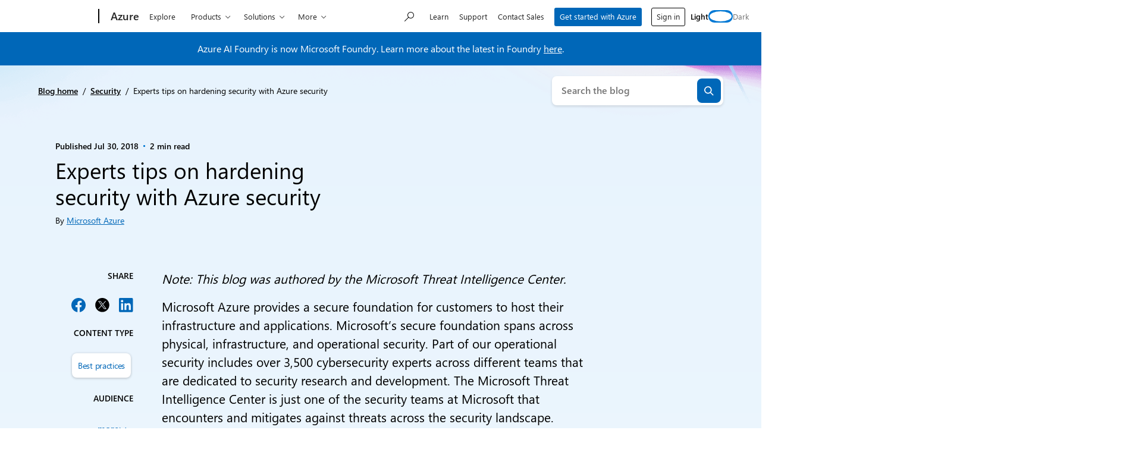

--- FILE ---
content_type: text/css
request_url: https://azure.microsoft.com/en-us/blog/wp-content/plugins/msxcm-ui-kit/dist/blocks/inline-icon-css.css?ver=abd80c5b245525c55144
body_size: 151
content:
.uikit-icon{display:inline-block;height:auto;vertical-align:middle}.uikit-icon svg{height:auto;width:100%}.wp-element-button:where(.has-inline-icon){align-items:center;display:flex}


--- FILE ---
content_type: text/css
request_url: https://azure.microsoft.com/en-us/blog/wp-content/plugins/ms-cloud-marketing-modules/assets/css/related-posts.css?ver=1765905663
body_size: 239
content:
.related-posts {
	font-size: 16px;
	margin-top: 55px;
}

.related-posts .entry-title {
	font-size: 20px;
}

.related-posts .section-header {
	border-bottom: 1px solid var(--ms-mid-gray);
	font-size: 26px;
	margin: 0 0 30px;
	padding: 0 0 30px;
}

footer .related-posts .read-more {
	display: block;
}

@media only screen and (min-width: 768px) {
	.related-posts .thumb-link {
		display: block;
	}
}


--- FILE ---
content_type: text/css
request_url: https://azure.microsoft.com/en-us/blog/wp-content/themes/xtheme-moray/dist/css/style.css?ver=1765906159
body_size: 12151
content:
:root{--moray-size-1:0.25rem;--moray-size-2:0.5rem;--moray-size-3:1rem;--moray-size-4:1.5rem;--moray-size-5:3rem;--moray-ff:"Segoe UI",SegoeUI,"Helvetica Neue",Helvetica,Arial,sans-serif;--moray-icons-ff:"MWF-FLUENT-ICONS";--moray-fs-heading-1:1.813rem;--moray-fs-heading-2:1.5rem;--moray-fs-heading-3:1.313rem;--moray-fs-heading-4:1.188rem;--moray-fs-heading-5:1.125rem;--moray-fs-heading-6:1.063rem;--moray-fs-paragraph:1rem;--moray-fs-small:0.875rem;--moray-fs-display-1:6.563rem;--moray-fs-display-2:4.438rem;--moray-fs-display-3:3.125rem;--moray-fs-display-4:2.313rem;--moray-lh-heading:1.2;--moray-radius-rounded:100%;--moray-radius-pill:60rem;--moray-radius-button:0.125rem;--moray-radius-10:0.25rem;--moray-radius-20:0.50rem;--moray-radius-30:0.75rem;--moray-radius-40:1rem;--moray-radius-50:1.25rem;--moray-c-blue:#0067b8;--moray-c-alt-blue:#3aa0fa;--moray-c-dark-blue:#243a5e;--moray-c-light-blue:#50e6ff;--moray-c-orange:#d83b01;--moray-c-alt-orange:#f7894a;--moray-c-dark-orange:#6b2929;--moray-c-light-orange:#ff9349;--moray-c-green:#107c10;--moray-c-alt-green:#5dc21e;--moray-c-dark-green:#054b16;--moray-c-light-green:#9bf00b;--moray-c-purple:#8661c5;--moray-c-dark-purple:#3b2e58;--moray-c-light-purple:#d59dff;--moray-c-yellow:#ffb900;--moray-c-dark-yellow:#6a4b16;--moray-c-light-yellow:#fef000;--moray-c-teal:#008575;--moray-c-dark-teal:#274b47;--moray-c-light-teal:#30e5d0;--moray-c-white:#fff;--moray-c-black:#000;--moray-c-transparent:transparent;--moray-c-gray-100:#f2f2f2;--moray-c-gray-200:#e6e6e6;--moray-c-gray-300:#d2d2d2;--moray-c-gray-400:#a2a2a2;--moray-c-gray-475:#858585;--moray-c-gray-500:#757575;--moray-c-gray-600:#505050;--moray-c-gray-700:#404040;--moray-c-gray-800:#2f2f2f;--moray-c-gray-900:#171717;--moray-gradient-button-hover:linear-gradient(rgba(0,0,0,.1),rgba(0,0,0,.1));--moray-shadow-2:0 0 0.125rem 0 rgba(0,0,0,.12),0 0.0625rem 0.125rem 0 rgba(0,0,0,.12);--moray-shadow-4:0 0 0.25rem 0 rgba(0,0,0,.12),0 0.125rem 0.25rem 0 rgba(0,0,0,.12);--moray-shadow-8:0 0.0625rem 0.25rem 0 rgba(0,0,0,.12),0 0.125rem 0.5rem 0 rgba(0,0,0,.12);--moray-shadow-8-dark:0 0.0625rem 0.125rem rgba(0,0,0,.45),0 0.1875rem 0.4375rem rgba(0,0,0,.3);--moray-shadow-16:0 0.125rem 0.5rem 0 rgba(0,0,0,.12),0 0.25rem 1rem 0 rgba(0,0,0,.12);--moray-shadow-24:0 0.1875rem 0.75rem 0 rgba(0,0,0,.12),0 0.375rem 1.5rem 0 rgba(0,0,0,.12);--moray-shadow-32:0 0.5rem 1rem 0 rgba(0,0,0,.12),0 0.5rem 2rem 0 rgba(0,0,0,.12);--moray-shadow-48:0 0.75rem 1.5rem 0 rgba(0,0,0,.12),0 0.75rem 3rem 0 rgba(0,0,0,.12);--moray-shadow-64:0 1rem 2rem 0 rgba(0,0,0,.12),0 1rem 4rem 0 rgba(0,0,0,.12);--moray-shadow-button-hover:0 0 0.25rem 0 rgba(0,0,0,.12),0 0.125rem 0.25rem 0 rgba(0,0,0,.12);--moray-button-outline-offset:-0.375rem;--moray-button-outline:0.1875rem dotted currentColor}.theme-dark{--moray-gradient-button-hover:linear-gradient(rgba(0,0,0,.1),rgba(0,0,0,.1));--moray-shadow-button-hover:0 0 0.25rem 0 rgba(0,0,0,.48),0 0.125rem 0.25rem 0 rgba(0,0,0,.48)}:root{--sp-50:var(--moray-size-1);--sp-100:var(--moray-size-2);--sp-150:0.75rem;--sp-200:var(--moray-size-3);--sp-300:var(--moray-size-4);--sp-400:2rem;--sp-500:2.5rem;--sp-600:3rem;--sp-700:3.5rem;--sp-800:4rem;--sp-900:4.5rem;--wp--preset--spacing--2-xl:var(--sp-900);--wp--preset--spacing--2xl:var(--sp-900);--wp--preset--spacing--xl:var(--sp-800);--wp--preset--spacing--large:var(--sp-700);--wp--preset--spacing--medium:var(--sp-600);--wp--preset--spacing--small:var(--sp-500);--wp--preset--spacing--xs:var(--sp-400);--wp--preset--spacing--2-xs:var(--sp-300);--wp--preset--spacing--2xs:var(--sp-300);--wp--preset--spacing--3-xs:var(--sp-200);--wp--preset--spacing--3xs:var(--sp-200);--wp--preset--spacing--4-xs:var(--sp-150);--wp--preset--spacing--4xs:var(--sp-150);--wp--preset--spacing--5-xs:var(--sp-100);--wp--preset--spacing--5xs:var(--sp-100);--width-content:46rem;--width-content-medium:64rem;--width-content-wide:78.75rem;--width-content-container:100rem;--width-content-full:100dvw;--content-width:var(--width-content);--fs-h1:var(--moray-fs-heading-1);--lh-h1:var(--moray-lh-heading);--fs-h2:var(--moray-fs-heading-2);--lh-h2:var(--moray-lh-heading);--fs-h3:var(--moray-fs-heading-3);--lh-h3:var(--moray-lh-heading);--fs-h4:var(--moray-fs-heading-4);--lh-h4:var(--moray-lh-heading);--fs-h5:var(--moray-fs-heading-5);--lh-h5:var(--moray-lh-heading);--fs-h6:var(--moray-fs-heading-6);--lh-h6:var(--moray-lh-heading);--fs-display-1:1.25rem;--lh-display-1:var(--moray-lh-heading);--fs-display-2:2rem;--lh-display-2:var(--moray-lh-heading);--fs-display-3:2rem;--lh-display-3:var(--moray-lh-heading);--fs-display-4:3.125rem;--lh-display-4:var(--moray-lh-heading)}@media (min-width:53.75em){:root{--fs-display-2:3.125rem;--fs-display-3:3.625rem;--fs-display-4:4.5rem}}:root{--gradient-soft-sky:linear-gradient(179.84deg,#e8ffff -2.5%,#fff 24.63%,#e4fdea 46.71%,#e8fffe 68.13%,#d5f2ff 85.53%,#fff 99.86%);--gradient-ocean-wave:linear-gradient(90deg,#0167b8,#269ccb 40%,#299e79 70%,#0167b8);--gradient-ocean-wave-alt:linear-gradient(90deg,#1c9bfd 41.1%,#299e79 79.19%);--gradient-citrus-splash:linear-gradient(90deg,#d5eb8d,#32dadd);--gradient-deep-blue-sea:linear-gradient(107.52deg,#1a4b7d 1.16%,#2d6eb1 100.85%);--gradient-sunrise-splash:linear-gradient(106.99deg,#4692c6 -6.14%,#cfeb91 117.84%);--gradient-midnight-blue:linear-gradient(0deg,#122647,#122647);--gradient-midnight-depths:linear-gradient(179.84deg,#041530 -2.5%,#2a446f 51.75%,#041530 99.86%);--gradient-emerald-surf:linear-gradient(0deg,#a1cde5,#a7ea8a);--radius-rounded:var(--moray-radius-rounded);--radius-xs:var(--moray-radius-10);--radius-sm:var(--moray-radius-20);--radius-md:var(--moray-radius-30);--radius-lg:var(--moray-radius-40);--radius-xl:var(--moray-radius-50);--radius-2xl:var(--moray-size-4);--radius-3xl:var(--moray-radius-pill);--radius-4xl:6.25rem;--radius-5xl:12.5rem;--font-family:var(--moray-ff);--font-weight-regular:400;--font-weight-semi-bold:600;--font-weight-bold:700;--fs-xs:0.75rem;--fs-small:var(--moray-fs-small);--fs-medium:var(--moray-fs-paragraph);--fs-large:1.125rem;--fs-xl:1.25rem;--fs-3xl:2rem;--fs-4xl:2.625rem;--c-primary-blue-light:#8dc8e8;--c-primary-blue:#0078d4;--c-primary-blue-alt:#1c9bfd;--c-primary-medium:#003966;--c-primary-medium-alt:#2a446f;--c-primary-dark-blue:#041530;--c-primary-dark-blue-90:rgba(4,21,48,.9);--c-primary-dark-blue-alt:#182c4e;--c-misty-gray:#b8b9ba;--c-winter-light:#f3f3f3;--shadow-1:0px 2px 4px 0px rgba(0,0,0,.13)}@media (prefers-reduced-motion:reduce){*,:after,:before{animation-duration:1ms!important;transition-duration:1ms!important}}:root{--cs-content-bg:var(--moray-c-white);--cs-content-text:var(--moray-c-black);--cs-content-text-light:var(--moray-c-gray-700);--cs-body-bg-image:var(--gradient-soft-sky);--cs-body-bg-color:var(--cs-content-bg);--cs-brand:var(--c-primary-blue);--cs-brand-dark:var(--moray-c-dark-blue);--cs-gradient-light:var(--gradient-soft-sky);--cs-gradient-medium:var(--gradient-deep-blue-sea);--cs-gradient-dark:var(--gradient-midnight-depths);--cs-gradient-text:var(--gradient-ocean-wave);--cs-button-bg-color:var(--moray-c-blue);--cs-button-text-color:var(--moray-c-white);--cs-button-shadow-hover:var(--moray-shadow-button-hover);--cs-button-bg-image:none;--cs-button-bg-image-hover:var(--moray-gradient-button-hover);--cs-blockquote-background:transparent;--cs-blockquote-border-color:var(--moray-c-gray-500);--cs-blockquote-color:var(--c-primary-medium);--cs-hr-color:var(--moray-c-gray-400);--table-body-foreground:var(--moray-c-black);--page-padding:0.625rem}@media (min-width:53.75em){:root{--page-padding:var(--sp-600)}}body,html{min-height:100%;padding:0;width:100%}html{font-size:100%;scroll-behavior:smooth}body{background-color:var(--body-background-color,var(--cs-body-bg-color))!important;background-image:var(--body-background-image,var(--cs-body-bg-image));background-repeat:no-repeat;background-size:cover;-moz-osx-font-smoothing:grayscale;-webkit-font-smoothing:antialiased;position:relative}body.theme-dark{--cs-content-bg:var(--moray-c-black);--cs-content-text:var(--moray-c-white);--cs-content-text-light:var(--moray-c-white);--cs-body-bg-image:var(--gradient-midnight-depths);--cs-body-bg-color:var(--cs-content-bg);--cs-brand:var(--moray-c-alt-blue);--cs-brand-medium:var(--c-primary-blue);--cs-brand-dark:var(--moray-c-dark-blue);--cs-gradient-light:var(--gradient-soft-sky);--cs-gradient-medium:var(--gradient-midnight-blue);--cs-gradient-dark:var(--gradient-midnight-depths);--cs-gradient-text:var(--gradient-ocean-wave-alt);--cs-button-bg-color:#0078d4;--cs-button-text-color:var(--moray-c-white);--cs-button-shadow-hover:var(--moray-shadow-button-hover);--cs-button-bg-image:none;--cs-button-bg-image-hover:var(--moray-gradient-button-hover);--cs-blockquote-background:transparent;--cs-blockquote-border-color:var(--moray-c-white);--cs-blockquote-color:var(--moray-c-white);--cs-hr-color:var(--moray-c-gray-300);--table-body-foreground:var(--moray-c-black);--wp--preset--color--body-background:var(--cs-content-bg)}:root :where(body){padding-left:var(--page-padding);padding-right:var(--page-padding)}main{position:relative}.wp-block-embed,figure{--figure-caption-color:var(--cs-content-text-light);--figure-caption-fs:var(--fs-small);--figure-caption-style:italic;--figure-caption-margin:var(--sp-200) 0 0 0;--figure-margin:0 0 var(--sp-400) 0}.wp-block-embed figcaption,figure figcaption{color:var(--figure-caption-color);font-size:var(--figure-caption-fs);font-style:var(--figure-caption-style);margin:var(--figure-caption-margin)}figure{margin:var(--figure-margin)}blockquote{--blockquote-cite-margin-block:var(--sp-200) 0;--blockquote-font-size:var(--moray-size-4);background:var(--blockquote-background,var(--cs-blockquote-background));border-color:var(--blockquote-border-color,var(--cs-blockquote-border-color));border-style:var(--blockquote-border-style,solid);border-width:var(--blockquote-border-width,0);color:var(--blockquote-color,var(--cs-blockquote-color));font-size:var(--blockquote-font-size);font-weight:var(--blockquote-font-weight,var(--font-weight-semi-bold));letter-spacing:var(--blockquote-letter-spacing,-.03em);line-height:var(--blockquote-line-height,1.3);margin-bottom:var(--blockquote-margin-block,2.5rem);margin-top:var(--blockquote-margin-block,2.5rem);padding:var(--blockquote-padding,0)}@media (min-width:53.75em){blockquote{--blockquote-font-size:2.625rem;--blockquote-cite-margin-block:var(--sp-300) 0}}blockquote:before{background:var(--blockquote-quote-background,var(--moray-c-dark-blue));content:"";display:block;height:1.375rem;margin-bottom:var(--moray-size-4);-webkit-mask-image:url(../svg/quote.svg);mask-image:url(../svg/quote.svg);-webkit-mask-position:center;mask-position:center;-webkit-mask-repeat:no-repeat;mask-repeat:no-repeat;-webkit-mask-size:contain;mask-size:contain;width:2.125rem}@media (min-width:53.75em){blockquote:before{height:1.688rem;width:2.563rem}}blockquote :last-child{margin-bottom:0}blockquote cite{display:block;font-size:var(--blockquote-cite-fs,var(--fs-medium));font-style:var(--blockquote-cite-style,normal);letter-spacing:var(--blockquote-cite-ls,normal);margin-bottom:var(--blockquote-cite-margin-block);margin-top:var(--blockquote-cite-margin-block)}blockquote cite:before{content:var(--blockquote-cite-content,"\2014 \00A0")}html:not([dir=rtl]) blockquote{--blockquote-border-width:0}.theme-dark blockquote{--blockquote-quote-background:var(--moray-c-white)}h1,h2,h3,h4,h5{font-weight:var(--font-weight-regular)}h6{font-weight:var(--font-weight-semi-bold)}hr{border-top:var(--hr-width,2px) var(--hr-style,solid)!important;border-color:var(--hr-color,var(--cs-hr-color))!important;margin-bottom:var(--sp-500);margin-top:var(--sp-500)}.theme-dark hr{--hr-color:var(--c-primary-blue-light)}li{margin-bottom:var(--moray-size-2);margin-top:var(--moray-size-2)}li ol,li ul{margin-bottom:var(--moray-size-3);margin-top:.75rem}ol ul{list-style-type:disc}img{height:auto;max-width:100%}:root{--anchor-color:var(--moray-c-blue)}.theme-dark{--anchor-color:var(--c-primary-blue-light)}.theme-dark a{color:var(--anchor-color)}pre{max-width:95vw}@media (min-width:53.75em){pre{max-width:none}}.wp-block-buttons{--gap:var(--sp-200);gap:var(--gap);padding-bottom:var(--gap)}.wp-block-buttons.is-nowrap:not(.is-content-justification-left):not(.is-content-justification-right){justify-content:flex-start!important;overflow:auto}@media (min-width:53.75em){.wp-block-buttons.is-nowrap:not(.is-content-justification-left):not(.is-content-justification-right){justify-content:center!important}}.wp-block-buttons.is-nowrap:not(.is-content-justification-left):not(.is-content-justification-right) .wp-block-button{flex-shrink:0}.wp-block-button.is-style-link a:focus{outline-offset:1px}.wp-block-group{--border-radius:0;--padding:0;border-radius:var(--border-radius);padding:var(--padding)}.wp-block-group.is-style-rounded{--border-radius:var(--radius-lg)}.wp-block-group.has-background{--padding:var(--sp-400)}@media (min-width:53.75em){.wp-block-group.has-background{--padding:var(--sp-600)}}.wp-block-group.is-style-frontpage-hero{--padding:var(--moray-size-4) 0}@media (min-width:53.75em){.wp-block-group.is-style-frontpage-hero{--padding:var(--sp-900) 0 5rem}}.wp-block-group.is-style-frontpage-hero .search-container{margin-top:var(--sp-200);width:100%}@media (min-width:53.75em){.wp-block-group.is-style-frontpage-hero .search-container{margin-top:0;min-width:17.375rem;width:auto}}.wp-block-embed iframe{border:0;height:auto;vertical-align:middle;width:100%}.wp-block-embed.wp-embed-aspect-16-9 iframe{aspect-ratio:16/9}.wp-block-embed.is-type-video iframe{border-radius:var(--radius-lg)}.wp-block-embed .twitter-tweet{margin-left:auto;margin-right:auto}.wp-block-embed__wrapper iframe{max-width:100%}.wp-block-image img{border-radius:var(--moray-radius-40)}.wp-block-columns{gap:var(--moray-size-4);margin-bottom:0}.wp-block-media-text__media+.wp-block-media-text__content{margin-top:var(--sp-200)}:root{--table-thead-border-bottom:1px solid var(--moray-c-gray-400);--table-thead-font-size:var(--fs-medium);--table-thead-color:var(--c-primary-dark-blue);--table-tbody-tr-border-bottom:1px solid var(--moray-c-gray-300);--table-tbody-font-size:var(--fs-small);--table-tbody-color:var(--moray-c-gray-600);--table-tfoot-border-top:none;--table-tfoot-font-size:var(--fs-small);--table-tfoot-font-weight:var(--font-weight-bold);--table-cell-padding:var(--fs-medium) var(--moray-size-4)}.wp-block-table{--table-background:transparent;--table-body-foreground:var(--moray-c-black);--table-shadow:none;--table-border-radius:0;--table-base-padding:0;--table-head-font-weight:var(--font-weight-bold);max-width:calc(100vw - var(--page-padding)*2);overflow-x:auto;width:100%}.wp-block-table figcaption.wp-element-caption{margin:var(--figure-caption-margin)}.wp-block-table table{border-collapse:collapse}.wp-block-table td,.wp-block-table th{border:0;padding:var(--table-cell-padding)}.wp-block-table thead{border-bottom:var(--table-thead-border-bottom);color:var(--table-thead-color);font-size:var(--table-thead-font-size)}.wp-block-table thead th{padding:var(--table-cell-padding)}.wp-block-table tbody{color:var(--table-tbody-color);font-size:var(--table-tbody-font-size)}.wp-block-table tbody tr{border-bottom:var(--table-tbody-tr-border-bottom)}.wp-block-table tfoot{border-top:var(--table-tfoot-border-top);font-size:var(--table-tfoot-font-size)}.wp-block-table tfoot tr td{border-top:0;font-weight:var(--table-tfoot-font-weight)}.wp-block-table table{table-layout:auto!important}.wp-block-table table td,.wp-block-table table th{min-width:18ch}@media(max-width:53.75em){.wp-block-table.is-style-regular{width:calc(100dvw - var(--js-width-scrollbar, 0px)/2)}.wp-block-table.alignfull{left:0;margin-left:0;margin-right:0;right:0}}.theme-dark .wp-block-table{--table-thead-border-bottom:1px solid var(--c-primary-medium-alt);--table-thead-color:var(--moray-c-white);--table-tbody-tr-border-bottom:1px solid var(--c-primary-medium-alt);--table-tbody-color:var(--moray-c-white);--table-background:transparent;--table-body-foreground:var(--moray-c-white);--table-c-shadow:0}.wp-block-social-links{gap:var(--social-links-gap,var(--sp-200))}.wp-block-social-links.is-style-light .wp-block-social-link{background-color:transparent}.wp-block-social-links.has-small-icon-size{--social-links-gap:var(--sp-150);font-size:var(--social-links-icon-size-sm,1.334rem)}.theme-dark .wp-block-social-links:not(.is-style-logos-only) .wp-block-social-link{background-color:var(--moray-c-white)}.theme-dark .wp-block-social-links:not(.is-style-logos-only) .wp-block-social-link .wp-block-social-link-anchor{color:var(--moray-c-black)}.wp-block-syntaxhighlighter-code .syntaxhighlighter{border-radius:var(--moray-radius-40)}.wp-block-syntaxhighlighter-code .syntaxhighlighter .line{white-space:normal!important}.wp-block-syntaxhighlighter-code .syntaxhighlighter .gutter{color:#716868!important}.table-of-contents-block{--block-color-background:var(--moray-c-white)!important;--block-color-foreground:var(--moray-c-gray-900);--block-inner-spacing:1.25rem;border-radius:var(--moray-radius-40);margin-bottom:var(--sp-200)}.table-of-contents-block .btn{--button-bg-color:var(--c-winter-light);--button-text-color:var(--moray-c-gray-900);--button-padding:0.77rem 1.25rem;--button-bg-image:none;--button-bg-image-hover:none;--button-shadow-hover:none;--button-radius:var(--radius-sm) var(--radius-sm) 0 0;padding:var(--button-padding)!important}.table-of-contents-block .btn:hover{--button-bg-image:var(--moray-gradient-button-hover)}.table-of-contents-block .btn.collapsed{--button-radius:var(--radius-sm)}.table-of-contents-block.accordion .accordion-header{border:0}.table-of-contents-block .table-of-contents-block__list{font-size:var(--moray-fs-heading-3)}.table-of-contents-block__collapse-wrapper{margin-top:-1rem;padding-top:.625rem}.theme-dark .table-of-contents-block{--block-color-background:var(--c-primary-dark-blue)!important;--block-color-foreground:var(--moray-c-white);--block-color-link:var(--c-primary-blue-light)}.theme-dark .table-of-contents-block .btn{--button-text-color:var(--moray-c-white)}.msx-summary{display:none}.theme-dark .wp-block-msxcm-summary .btn-link{--button-text-color:var(--c-primary-blue-light)}:root{--search-headline-font-size:3.625rem;--search-headline-font-weight:var(--font-weight-bold);--search-headline-line-height:1.2;--search-headline-letter-spacing:-0.03em;--search-headline-color:var(--c-primary-blue);--search-headline-margin:0 0 var(--sp-400) 0;--search-layout-gap:var(--sp-150);--search-sidebar-width:22.25rem;--search-sidebar-content-background-color:var(--moray-c-white);--search-sidebar-content-padding:var(--sp-200);--search-sidebar-content-radius:var(--radius-lg);--search-sidebar-selections-border:1px solid var(--moray-c-gray-300);--search-sidebar-selections-padding:0 0 var(--sp-200) 0;--search-sidebar-selections-margin:0 0 var(--sp-200) 0;--search-sidebar-selections-headline-color:var(--moray-c-gray-600);--search-sidebar-selections-headline-font-size:var(--fs-small);--search-sidebar-selections-headline-font-style:italic;--search-sidebar-selections-headline-font-weight:var(--font-weight-regular);--search-sidebar-selections-headline-line-height:1.5;--search-sidebar-selections-headline-margin:0 0 0.25rem 0;--search-sidebar-selections-btn-background-color:var(--moray-c-gray-100);--search-sidebar-selections-btn-disabled-background-color:var(--moray-c-gray-200);--search-sidebar-selections-btn-color:var(--moray-c-black);--search-sidebar-selections-btn-font-weight:var(--font-weight-regular);--search-sidebar-selections-btn-line-height:1.5;--search-sidebar-selections-btn-border:0;--search-sidebar-selections-btn-padding:var(--sp-100) var(--sp-150);--search-sidebar-selections-btn-border-radius:var(--sp-100);--search-sidebar-selections-clear-color:var(--moray-c-blue);--search-sidebar-selections-clear-font-weight:var(--font-weight-regular);--search-sidebar-filters-heading-font-size:2rem;--search-sidebar-filters-heading-font-weight:var(--font-weight-semi-bold);--search-sidebar-filters-heading-letter-spacing:-0.03em;--search-sidebar-filters-heading-line-height:1.3;--search-sidebar-filters-heading-margin:0 0 var(--sp-200) 0;--search-sidebar-search-form-background-color:var(--moray-c-white);--search-sidebar-search-form-text-color:var(--moray-c-black);--search-sidebar-filter-dropdown-shadow:var(--moray-shadow-4);--search-sidebar-filter-dropdown-margin:0 0 var(--sp-150) 0;--search-sidebar-filter-dropdown-btn-background-color:var(--moray-c-white);--search-sidebar-filter-dropdown-btn-text-color:var(--c-primary-dark-blue);--search-sidebar-filter-dropdown-border:0;--search-sidebar-filter-dropdown-option-color:var(--moray-c-blue);--search-toggle-background-color:var(--moray-c-white);--search-toggle-text-color:var(--c-primary-dark-blue);--search-toggle-shadow:var(--moray-shadow-4);--search-result-border:none;--search-result-margin:0 0 var(--sp-200) 0;--search-result-padding:0 0 var(--sp-300) 0;--search-load-more-color:var(--moray-c-white)}@media (min-width:67.75em){:root{--search-headline-font-size:4.5rem;--search-headline-letter-spacing:-0.02em;--search-headline-margin:0 0 var(--sp-300) 0;--search-layout-gap:var(--sp-300);--search-sidebar-content-padding:var(--sp-400) var(--sp-300);--search-sidebar-selections-padding:0 0 var(--sp-300) 0;--search-sidebar-selections-margin:0 0 var(--sp-300) 0;--search-sidebar-filters-heading-margin:0 0 var(--sp-300) 0;--search-result-margin:0 0 var(--sp-300) 0;--search-result-border:1px solid var(--moray-c-gray-300)}}.layout-search{--search-headline-margin-block-end:0;--search-headline-margin-block-start:var(--sp-200)}@media (min-width:67.75em){.layout-search{--search-headline-margin-block-end:var(--sp-600);--search-headline-margin-block-start:var(--sp-300)}}.theme-dark{--search-headline-color:var(--c-primary-blue-alt);--search-sidebar-content-background-color:var(--c-primary-dark-blue-alt);--search-sidebar-selections-headline-color:var(--moray-c-white);--search-sidebar-selections-btn-background-color:var(--c-primary-dark-blue);--search-sidebar-selections-btn-disabled-background-color:var(--c-primary-medium-alt);--search-sidebar-selections-border:1px solid hsla(0,0%,82%,.15);--search-sidebar-selections-btn-color:var(--moray-c-white);--search-sidebar-selections-clear-color:var(--c-primary-blue-light);--search-sidebar-search-form-background-color:var(--c-primary-dark-blue);--search-sidebar-search-form-text-color:var(--moray-c-white);--search-sidebar-filter-dropdown-btn-background-color:var(--c-primary-dark-blue);--search-sidebar-filter-dropdown-btn-text-color:var(--moray-c-white);--search-sidebar-filter-dropdown-option-color:var(--c-primary-blue-light)}@media (min-width:67.75em){.theme-dark{--search-result-border:1px solid hsla(0,0%,100%,.15)}}.layout-search__headline{color:var(--search-headline-color,var(--c-primary-blue));font-size:var(--search-headline-font-size);font-weight:var(--search-headline-font-weight);letter-spacing:var(--search-headline-letter-spacing);margin-bottom:var(--search-headline-margin-block-end);margin-top:var(--search-headline-margin-block-start)}.layout-search__faceted-search{display:grid;grid-gap:var(--search-layout-gap);gap:var(--search-layout-gap);grid-template-columns:1fr;padding-bottom:var(--sp-400)}@media (min-width:67.75em){.layout-search__faceted-search{grid-template-columns:var(--search-sidebar-width) 1fr}}.btn.search-sidebar__toggle{--button-bg-color:var(--search-toggle-background-color)!important;--button-text-color:var(--search-toggle-text-color);--button-box-shadow:var(--search-toggle-shadow);--button-bg-image:none;justify-content:space-between;padding-left:var(--sp-150);padding-right:var(--sp-150)}@media (min-width:67.75em){.btn.search-sidebar__toggle{display:none!important}}.btn.search-sidebar__toggle .glyph-prepend{padding-left:0;padding-right:0}.search-sidebar__content{background-color:var(--search-sidebar-content-background-color);border-radius:var(--search-sidebar-content-radius);margin-top:var(--sp-150);padding:var(--search-sidebar-content-padding)}@media (min-width:67.75em){.search-sidebar__content{margin-top:0}}.search-sidebar__current-selections{border-bottom:var(--search-sidebar-selections-border);margin:var(--search-sidebar-selections-margin);padding:var(--search-sidebar-selections-padding)}.search-sidebar__current-selection-headline{color:var(--search-sidebar-selections-headline-color);font-size:var(--search-sidebar-selections-headline-font-size);font-style:var(--search-sidebar-selections-headline-font-style);font-weight:var(--search-sidebar-selections-headline-font-weight);line-height:var(--search-sidebar-selections-headline-line-height);margin:var(--search-sidebar-selections-headline-margin)}.btn.search-sidebar__current-selection-btn{background-color:var(--search-sidebar-selections-btn-background-color)!important;background-image:var(--search-sidebar-selections-btn-background-image,none);border:var(--search-sidebar-selections-btn-border);border-radius:var(--search-sidebar-selections-btn-border-radius);color:var(--search-sidebar-selections-btn-color)!important;font-weight:var(--search-sidebar-selections-btn-font-weight);line-height:var(--search-sidebar-selections-btn-line-height);padding:var(--search-sidebar-selections-btn-padding)!important}.btn.search-sidebar__current-selection-btn:disabled{background-color:var(--search-sidebar-selections-btn-disabled-background-color)!important;color:var(--search-sidebar-selections-btn-disabled-text-color,inherit)!important;opacity:1}.btn.search-sidebar__current-selection-btn:disabled:hover{background-image:none}.btn.search-sidebar__current-selection-btn:disabled:after{content:none}.btn.search-sidebar__current-selection-clear,.faceted-search .btn.current-selections__clear{border:0;color:var(--search-sidebar-selections-clear-color)!important;font-weight:var(--search-sidebar-selections-clear-font-weight);gap:.625rem;margin-left:calc(var(--sp-300)*-1);-webkit-text-decoration:none;text-decoration:none}.btn.search-sidebar__current-selection-clear:hover span,.faceted-search .btn.current-selections__clear:hover span{-webkit-text-decoration:underline;text-decoration:underline}.btn.search-sidebar__current-selection-clear:before,.faceted-search .btn.current-selections__clear:before{margin-top:1px}.search-sidebar__filters-heading{font-size:var(--search-sidebar-filters-heading-font-size);font-weight:var(--search-sidebar-filters-heading-font-weight);letter-spacing:var(--search-sidebar-filters-heading-letter-spacing);line-height:var(--search-sidebar-filters-heading-line-height);margin:var(--search-sidebar-filters-heading-margin)}.search-sidebar__form-field-container{background-color:var(--search-sidebar-search-form-background-color)!important}.search-sidebar__form-field{color:var(--search-sidebar-search-form-text-color)!important}.search-sidebar__form-filters-group--text{border-bottom:var(--search-sidebar-selections-border);margin:var(--search-sidebar-selections-margin);padding:var(--search-sidebar-selections-padding)}.search-sidebar__form-filters-group>.form-group{border:var(--search-sidebar-filter-dropdown-border);box-shadow:var(--search-sidebar-filter-dropdown-shadow);margin:var(--search-sidebar-filter-dropdown-margin)!important;overflow:hidden}.search-sidebar__form-filters-group>.form-group>.btn{--button-text-color:var(--search-sidebar-filter-dropdown-btn-text-color);--button-bg-color:var(--search-sidebar-filter-dropdown-btn-background-color);--button-radius:0;--button-bg-image:none}.search-sidebar__form-filters-group>.form-group>.facet{background-color:var(--search-sidebar-filter-dropdown-btn-background-color)}.search-sidebar__form-filters-group>.form-group .custom-control-label__name{color:var(--search-sidebar-filter-dropdown-option-color)!important}.search-results__posts .msx-card{border-bottom:var(--search-result-border);margin:var(--search-result-margin);padding:var(--search-result-padding)}.btn.search-results__load-more,.faceted-search__date-range .btn.btn-primary{color:var(--search-load-more-color)!important}.legend-text{display:block;padding:0;width:100%}.layout-archive__header{background-color:var(--archive-header-background-color,transparent)}@media (min-width:53.75em){.layout-archive__header--default .wp-block-heading{margin-bottom:var(--sp-600);margin-top:var(--sp-300)}}.single-layout{grid-column-gap:var(--sp-600);-moz-column-gap:var(--sp-600);column-gap:var(--sp-600);display:grid;grid-template-columns:1fr;grid-template-rows:auto;overflow:hidden;grid-row-gap:var(--sp-200);row-gap:var(--sp-200)}@media (min-width:53.75em){.single-layout{grid-template-columns:1fr minmax(auto,var(--width-content)) 1fr;row-gap:var(--moray-size-4)}}.single-layout__left-rail{margin-left:auto;margin-right:auto;max-width:var(--width-content);width:100%}@media (min-width:53.75em){.single-layout__left-rail{margin-left:0;margin-right:0;text-align:right;width:auto}}@media (min-width:67.75em){.single-layout__left-rail{max-width:none}}@media (min-width:53.75em){.single-layout__breadcrumbs,.single-layout__hero,.single-layout__related{grid-column:1/span 3}}.single-layout__related{margin-bottom:6.25rem}@media (min-width:53.75em){.single-layout__related{grid-row:4;margin-bottom:6.5rem}}.single-layout__content a:hover{-webkit-text-decoration:none;text-decoration:none}.author-layout__posts{row-gap:var(--sp-300)}@media (min-width:53.75em){.author-layout__posts{row-gap:var(--sp-400)}}.layout-404__block-content{margin-bottom:var(--layout-404-block-content-margin-block-end,0);margin-top:var(--layout-404-block-content-margin-block-start,0)}.layout-404__block-content .layout-404__block-group{background-color:var(--layout-404-block-group-background-color,transparent);border-radius:var(--layout-404-block-group-border-radius,0);box-shadow:var(--layout-404-block-group-shadow,none);max-width:var(--layout-404-block-group-max-width,var(--width-content))!important;padding-bottom:var(--layout-404-block-group-padding-block-end,5rem);padding-left:var(--layout-404-block-group-padding-inline-start,0);padding-right:var(--layout-404-block-group-padding-inline-end,0);padding-top:var(--layout-404-block-group-padding-block-start,var(--moray-size-4))}.layout-404__block-content .layout-404__block-group .search-form{max-width:var(--layout-404-search-form-max-width,100%)}.layout-404__headline{--layout-404-headline-margin-block-end:var(--sp-3xs);--layout-404-headline-font-size:4.5rem;color:var(--layout-404-headline-color,inherit);font-size:var(--layout-404-headline-font-size);font-weight:var(--layout-404-headline-font-weight,var(--font-weight-bold));margin-bottom:var(--layout-404-headline-margin-block-end)}@media (min-width:53.75em){.layout-404__headline{--layout-404-headline-margin-block-end:var(--sp-2xs);--layout-404-headline-font-size:8.75rem}}.layout-404__subtitle{--layout-404-subtitle-font-size:var(--fs-medium);font-size:var(--layout-404-subtitle-font-size);font-weight:var(--layout-404-subtitle-font-weight,var(--font-weight-semi-bold));margin-bottom:var(--layout-404-subtitle-margin-block-end,var(--sp-3xs))}@media (min-width:53.75em){.layout-404__subtitle{--layout-404-subtitle-font-size:var(--moray-fs-heading-3)}}.layout-404__paragraph{font-size:var(--layout-404-paragraph-font-size,var(--fs-medium));margin-bottom:var(--layout-404-paragraph-margin-block-end,var(--sp-xs))}.content-hero{align-content:flex-start;display:grid;grid-gap:var(--sp-200);gap:var(--sp-200);grid-template-columns:1fr;grid-template-rows:auto 1fr}@media (min-width:53.75em){.content-hero{align-items:center;grid-template-columns:50% 1fr;grid-template-rows:auto}}.content-hero-text{align-items:flex-start;display:flex;flex-direction:column}@media (max-width:53.75em){.content-hero-text{order:2;padding-bottom:var(--sp-200);padding-top:var(--sp-200)}}.content-hero__author-link{-webkit-text-decoration:none;text-decoration:none}.content-hero__author-link:hover,.content-hero__meta a{-webkit-text-decoration:underline;text-decoration:underline}.content-hero__meta a{color:inherit}.content-hero__meta a:hover{-webkit-text-decoration:none;text-decoration:none}:root{--jump-menu-background:var(--moray-c-white);--jump-menu-padding-x:1.063rem;--jump-menu-padding-y:0.75rem;--jump-menu-shadow:var(--shadow-1)}.jump-menu__container{display:none}@media (min-width:53.75em){.jump-menu__container{display:block}}.jump-menu__container[data-open=true]{display:block}.jump-menu__label{display:none;font-size:inherit;font-weight:var(--font-weight-semi-bold);white-space:nowrap}@media (min-width:67.75em){.jump-menu__label{display:block}}.jump-menu__nav .menu-item__button,.jump-menu__toggle{align-items:center;background-color:var(--jump-menu-background);border:none;border-radius:var(--radius-sm);box-shadow:var(--jump-menu-shadow);color:var(--jump-menu-color,inherit);display:flex;font-weight:var(--font-weight-semi-bold);justify-content:space-between;outline-offset:var(--moray-button-outline-offset);padding:var(--jump-menu-padding-y) var(--jump-menu-padding-x);white-space:nowrap;width:100%}.jump-menu__nav .menu-item__button .glyph-append,.jump-menu__toggle .glyph-append{position:relative}.jump-menu__nav .menu-item__button .glyph-append:after,.jump-menu__toggle .glyph-append:after{display:block}.jump-menu__nav .menu-item__button[aria-expanded=true] .glyph-append:after,.jump-menu__toggle[aria-expanded=true] .glyph-append:after{transform:rotate(180deg)}.jump-menu__nav{background-color:var(--jump-menu-background);border-radius:0 0 var(--moray-size-2) var(--moray-size-2)}@media (min-width:53.75em){.jump-menu__nav{background-color:transparent;border-radius:0}}.jump-menu__nav .sub-menu{display:none;grid-template-columns:100%;padding-bottom:var(--jump-menu-padding-y)}@media (min-width:53.75em){.jump-menu__nav .sub-menu{background-color:var(--jump-menu-background);border-radius:var(--radius-sm);box-shadow:var(--shadow-1);left:0;padding-bottom:var(--jump-menu-padding-y);padding-top:var(--jump-menu-padding-y);position:absolute;top:calc(100% + var(--jump-menu-padding-y));z-index:16}}.jump-menu__nav .sub-menu[data-open=true]{display:grid}.jump-menu__nav .sub-menu li:before{content:none}.jump-menu__nav .sub-menu a{color:inherit;display:block;outline-offset:var(--moray-button-outline-offset);padding:var(--moray-size-1) var(--jump-menu-padding-x);-webkit-text-decoration:none;text-decoration:none;white-space:nowrap}.jump-menu__nav .sub-menu a:hover{-webkit-text-decoration:underline;text-decoration:underline}.jump-menu__nav .sub-menu .sub-menu{border-radius:0;box-shadow:none;display:block;left:auto;padding-bottom:0;padding-left:var(--sp-100);padding-top:0;position:relative;top:auto}.jump-menu__nav ul{list-style:none;margin:0;padding:0}.jump-menu__nav li{margin:0;position:relative}.jump-menu__nav li+li:before{background-color:var(--moray-c-gray-300);content:"";display:block;height:1px;left:var(--jump-menu-padding-x);position:absolute;width:calc(100% - var(--jump-menu-padding-x)*2)}@media (min-width:53.75em){.jump-menu__nav li+li:before{content:none}}.jump-menu__nav li.is-active .sub-menu{display:grid}@media (min-width:53.75em){.jump-menu__nav .menu{display:flex;gap:var(--moray-size-2)}}.jump-menu__nav .menu-item__button{background-color:transparent;border-radius:0;box-shadow:none}@media (min-width:53.75em){.jump-menu__nav .menu-item__button{align-items:center;background-color:var(--jump-menu-background);border:none;border-radius:var(--radius-sm);box-shadow:var(--jump-menu-shadow);color:var(--jump-menu-color,inherit);display:flex;font-weight:var(--font-weight-semi-bold);justify-content:space-between;outline-offset:var(--moray-button-outline-offset);padding:var(--jump-menu-padding-y) var(--jump-menu-padding-x);white-space:nowrap;width:100%}.jump-menu__nav .menu-item__button .glyph-append{position:relative}.jump-menu__nav .menu-item__button .glyph-append:after{display:block}.jump-menu__nav .menu-item__button[aria-expanded=true] .glyph-append:after{transform:rotate(180deg)}}.jump-menu__toggle{outline-offset:var(--moray-button-outline-offset)}@media (min-width:53.75em){.jump-menu__toggle{display:none}}.jump-menu__toggle[aria-expanded=true]{border-bottom-left-radius:0;border-bottom-right-radius:0}.jump-menu-container{font-size:var(--fs-medium);gap:var(--sp-200);margin-top:var(--moray-size-4)}@media (min-width:53.75em){.jump-menu-container{align-items:center;display:flex;gap:var(--moray-size-2);justify-content:center;margin-top:var(--sp-400)}}.jump-menu{width:100%}@media (min-width:53.75em){.jump-menu{align-items:center;display:grid;grid-gap:var(--moray-size-2);gap:var(--moray-size-2);grid-template-columns:auto 1fr;width:auto}}.theme-dark{--jump-menu-background:var(--c-primary-dark-blue);--jump-menu-color:var(--moray-c-white)}.theme-dark .jump-menu__nav .sub-menu a{color:var(--moray-c-white)}.theme-dark .jump-menu-container .form-control{background-color:inherit}.theme-dark .jump-menu-container .form-control::-moz-placeholder{color:var(--moray-c-gray-200)}.theme-dark .jump-menu-container .form-control::placeholder{color:var(--moray-c-gray-200)}.mega-tabs>.sub-menu>li>a:not([role=button]){align-items:center;display:flex;justify-content:space-between}.mega-tabs>.sub-menu>li>a:not([role=button]):after{content:"";font-family:var(--moray-icons-ff);font-size:.75em;font-weight:400;line-height:1}@media (min-width:53.75em){.mega-tabs>.sub-menu{display:none!important}}.mega-tabs>.sub-menu [aria-expanded]{display:flex;justify-content:space-between}.mega-tabs>.sub-menu [aria-expanded]:focus,.mega-tabs>.sub-menu [aria-expanded]:focus-within{-webkit-text-decoration:none;text-decoration:none}.mega-tabs>.sub-menu .sub-menu[data-open=false]{display:none}.mega-tabs>.sub-menu .sub-menu[data-open=true]{display:block}.jump-menu-tabs{background-color:var(--jump-menu-tabs-background-color,var(--moray-c-gray-100));border-radius:var(--jump-menu-tabs-border-radius,var(--radius-lg));box-shadow:var(--jump-menu-tabs-box-shadow,var(--moray-shadow-2));display:none;grid-template-columns:var(--jump-menu-tabs-grid-template-columns,36.1% 1fr);left:50%;margin-left:auto;margin-right:auto;margin-top:var(--jump-menu-tabs-margin-block-start,var(--sp-300));max-width:var(--jump-menu-tabs-max-width,55.125rem);overflow:hidden;position:absolute;top:calc(100% - 13px);transform:translateX(-50%);width:100%;z-index:9}@media (max-width:53.75em){.jump-menu-tabs{display:none!important}}.jump-menu-tabs--is-active{display:grid}.jump-menu-tabs__column{height:100%;max-height:23.75rem;overflow:auto}.jump-menu-tabs__column:last-child{background-color:var(--jump-menu-tabs-offset-background-color,var(--moray-c-white));padding:var(--sp-400) var(--sp-600)}.jump-menu-tabs__list{list-style:none;margin:0;padding:0}.jump-menu-tabs__toggle{align-items:center;background-color:var(--jump-menu-tabs-button-background-color,transparent);border:0;color:var(--jump-menu-tabs-item-color,inherit);display:flex;font-size:var(--jump-menu-tabs-button-font-size,var(--fs-medium));justify-content:space-between;line-height:1;padding:var(--jump-menu-tabs-button-padding,.875rem var(--sp-200) .875rem) var(--sp-400);text-align:left;width:100%}.jump-menu-tabs__toggle[data-open=true]{background-color:var(--jump-menu-tabs-button-background-color-active,var(--moray-c-white));color:var(--jump-menu-tabs-button-color-active,inherit);font-weight:var(--font-weight-semi-bold)}.jump-menu-tabs__toggle--link{-webkit-text-decoration:none;text-decoration:none}.jump-menu-tabs__toggle--link .glyph-prepend{font-size:.7em}.jump-menu-tabs__toggle--link:hover{-webkit-text-decoration:underline;text-decoration:underline}.jump-menu-tabs__search{background-color:var(--jump-menu-tabs-background-color,var(--moray-c-gray-100));padding:var(--jump-menu-tabs-search-padding,var(--sp-200));position:sticky;top:0}.jump-menu-tabs__search-field{background-color:var(--jump-menu-tabs-search-field-background-color,var(--moray-c-white));border:var(--jump-menu-tabs-search-field-border,0);border-radius:var(--jump-menu-tabs-search-field-border-radius,var(--radius-sm));box-shadow:var(--jump-menu-tabs-search-field-box-shadow,var(--moray-shadow-4));color:var(--jump-menu-tabs-search-field-color,inherit);font-size:var(--jump-menu-tabs-search-field-font-size,var(--fs-medium));padding:var(--jump-menu-tabs-search-field-padding,var(--sp-150) var(--sp-200));width:100%}.jump-menu-tabs__submenu{display:grid;grid-gap:var(--sp-200);gap:var(--sp-200);grid-template-columns:repeat(2,1fr);grid-template-rows:auto;list-style:none;margin:0;padding:0}.jump-menu-tabs__submenu-item{color:var(--jump-menu-tabs-item-color,var(--moray-c-black));font-size:var(--jump-menu-tabs-item-font-size,var(--fs-medium));margin:0}.jump-menu-tabs__submenu-item a{color:inherit;-webkit-text-decoration:none;text-decoration:none}.jump-menu-tabs__submenu-item a:hover{-webkit-text-decoration:underline;text-decoration:underline}.theme-dark{--jump-menu-tabs-item-color:var(--moray-c-white);--jump-menu-tabs-offset-background-color:var(--c-primary-dark-blue-alt);--jump-menu-tabs-background-color:var(--c-primary-dark-blue-alt);--jump-menu-tabs-button-color-active:var(--moray-c-white);--jump-menu-tabs-button-background-color-active:var(--c-primary-dark-blue);--jump-menu-tabs-search-field-background-color:var(--c-primary-dark-blue);--jump-menu-tabs-search-field-color:var(--moray-c-white)}.search-form__btn{aspect-ratio:1/1}.duet-date__input-wrapper,.search-form{background-color:var(--search-form-background-color,var(--moray-c-white));border-radius:var(--radius-sm);box-shadow:var(--shadow-1);color:var(--search-form-text-color,inherit);display:grid;grid-template-columns:1fr auto;padding:var(--moray-size-1);width:100%}.duet-date__input-wrapper input[type=search],.search-form input[type=search]{border:0}.duet-date__input-wrapper input[type=search]::-moz-placeholder,.search-form input[type=search]::-moz-placeholder{color:var(--moray-c-gray-500);font-weight:var(--font-weight-semi-bold);opacity:1}.duet-date__input-wrapper input[type=search]::placeholder,.search-form input[type=search]::placeholder{color:var(--moray-c-gray-500);font-weight:var(--font-weight-semi-bold);opacity:1}.duet-date__input-wrapper .duet-date__input,.search-form .duet-date__input{padding:.625rem .75rem}.theme-dark{--search-form-background-color:var(--c-primary-dark-blue);--search-form-text-color:var(--moray-c-white)}.wp-block-msx-content-card,.wp-block-msx-static-card{height:100%}.is-vertically-aligned-stretch:has(.wp-block-msx-content-card:first-of-type~.wp-block-msx-content-card,.wp-block-msx-static-card:first-of-type~.wp-block-msx-static-card,.wp-block-msx-content-card~.wp-block-msx-static-card,.wp-block-msx-static-card~.wp-block-msx-content-card)>.wp-block-msx-content-card,.is-vertically-aligned-stretch:has(.wp-block-msx-content-card:first-of-type~.wp-block-msx-content-card,.wp-block-msx-static-card:first-of-type~.wp-block-msx-static-card,.wp-block-msx-content-card~.wp-block-msx-static-card,.wp-block-msx-static-card~.wp-block-msx-content-card)>.wp-block-msx-static-card{height:auto}.msx-card__meta,.msx-card__title{margin-bottom:var(--sp-150)}.msx-card__image-container{border-radius:var(--card-image-border-radius,0);overflow:hidden}.msx-card__image{transition:transform .3s ease-in-out}.msx-card__image--fixed-height{aspect-ratio:var(--card-image-aspect-ratio,16/9)}.msx-card__title{color:var(--card-title-color,inherit);font-size:var(--card-title-font-size,var(--moray-fs-heading-3));font-weight:var(--card-title-font-weight,inherit);letter-spacing:var(--card-title-letter-spacing,-.03em);line-height:var(--card-title-line-height,inherit);text-wrap:balance}.msx-card__title a{color:inherit}.msx-card__title .glyph{font-size:var(--card-title-glyph-font-size,.9em);position:relative;top:var(--card-title-glyph-offset,.05em)}.msx-card__title .glyph.glyph-prepend-go{--card-title-glyph-font-size:0.7em}.msx-card__meta{color:var(--card-meta-color,inherit);display:inline-flex;flex-wrap:wrap;font-weight:var(--font-weight-semi-bold);margin-top:var(--card-meta-margin-block-start,inherit);white-space:nowrap}.msx-card__meta a{color:var(--card-meta-link-color,inherit);-webkit-text-decoration:underline;text-decoration:underline}.msx-card__meta a:hover{-webkit-text-decoration:none;text-decoration:none}.msx-card__content{color:var(--card-content-color,inherit);font-size:var(--card-content-font-size,var(--fs-small))}.msx-card__content p:last-child{margin-bottom:0}.msx-card__body{background-color:var(--card-body-background-color,inherit);border:var(--card-body-border,none);border-radius:var(--card-body-border-radius,0);box-shadow:var(--card-body-box-shadow,none);margin-bottom:var(--card-body-margin-block-end,0);margin-left:var(--card-body-margin-inline-start,0);margin-right:var(--card-body-margin-inline-end,0);margin-top:var(--card-body-margin-block-start,0);padding:var(--card-body-padding);position:relative}.msx-card{--card-body-padding:var(--moray-size-3);background-color:var(--card-background-color,var(--moray-c-white));border-radius:var(--card-border-radius,var(--radius-lg));box-shadow:var(--card-shadow,var(--moray-shadow-16));color:var(--card-foreground-color,var(--c-primary-dark-blue));font-size:var(--fs-medium);opacity:0;overflow:var(--card-overflow,hidden);transform:translateY(20px);transition:opacity .3s ease-out,transform .3s ease-out;width:100%}@media (min-width:53.75em){.msx-card{--card-body-padding:var(--moray-size-4)}}.msx-card .msx-card__title a{-webkit-text-decoration:none;text-decoration:none}.msx-card:hover .msx-card__image{transform:scale(1.05)}.no-js .msx-card{opacity:1}.msx-card--visible{opacity:1;transform:translateY(0)}@media (min-width:53.75em){.msx-card.msx-card--horizontal{--card-background-color:transparent;--card-shadow:none;--card-body-padding:0;--card-title-font-size:max(var(--fs-3xl),min(3dvw,var(--moray-fs-display-3)));--card-title-glyph-offset:0;--card-title-glyph-font-size:0.7em;--card-content-font-size:var(--fs-large);align-items:var(--card-align-items,flex-start);border-radius:0;display:grid;grid-gap:var(--card-gap,var(--sp-600));gap:var(--card-gap,var(--sp-600));grid-template-columns:var(--card-grid-template-columns,52.7% 1fr)}.msx-card.msx-card--horizontal .msx-card__meta,.msx-card.msx-card--horizontal .msx-card__title{margin-bottom:var(--sp-200)}.msx-card.msx-card--horizontal .msx-card__image-container{border-radius:var(--radius-2xl)}}.msx-card.msx-card--horizontal .msx-card__title{line-height:1.3}@media (min-width:53.75em){.msx-card.msx-card--horizontal .msx-card__title{line-height:1.2}}.msx-card--search{--card-byline-color:var(--moray-c-gray-600)}@media (min-width:67.75em){.msx-card--search{--card-background-color:transparent;--card-shadow:none;--card-body-padding:0;align-items:center;border-radius:0;display:grid;grid-gap:var(--sp-300);gap:var(--sp-300);grid-template-columns:1fr 18.313rem}.msx-card--search .msx-card__image-container{border-radius:var(--sp-200);order:2}.msx-card--search .msx-card__body{order:1}}.msx-card--search .msx-card__title{font-size:var(--fs-large);font-weight:var(--card-title-font-weight,inherit)}@media (min-width:53.75em){.msx-card--search .msx-card__title{font-size:var(--moray-fs-heading-3)}}.msx-card--search .msx-card__content{font-size:var(--fs-small);hyphens:auto;word-wrap:break-word;word-break:break-word}.msx-card--featured{--card-title-font-size:var(--fs-xl)}@media (min-width:53.75em){.msx-card--featured{--card-title-font-size:2.3125rem}}.is-vertically-aligned-stretch:has(.wp-block-msx-static-card:nth-child(2),.wp-block-msx-content-card:nth-child(2)) .msx-card--featured{--card-title-font-size:var(--fs-xl)}@media (min-width:53.75em){.columns-2 .msx-card{--card-title-font-size:var(--card-title-font-size-large,var(--moray-fs-heading-1));--card-title-glyph-offset:0.08em}}.is-entire-card-clickable{cursor:pointer}.theme-dark .msx-card{--card-background-color:var(--c-primary-dark-blue);--card-foreground-color:var(--moray-c-white);--card-shadow:var(--moray-shadow-8);--card-link-color:var(--c-primary-blue-light);--card-byline-color:var(--moray-c-white);--card-content-color:var(--moray-c-white)}@media (min-width:53.75em){.theme-dark .msx-card.msx-card--horizontal,.theme-dark .msx-card.msx-card--search{--card-background-color:transparent;--card-shadow:none}}.theme-dark .msx-card--search{--card-byline-color:var(--moray-c-white)}.msx-byline__author-link{-webkit-text-decoration:underline;text-decoration:underline}.msx-byline__author-link:hover{-webkit-text-decoration:none;text-decoration:none}.theme-dark .msx-byline__author-link{color:var(--byline-link-color,var(--c-primary-blue-light))}.author-hero__name{font-size:var(--moray-fs-display-3);letter-spacing:-.03em}.author-hero__title{font-size:var(--fs-xl)}.author-hero__bio{font-size:var(--fs-large)}.author-hero__image{margin-left:auto;margin-right:auto;width:15rem}@media (min-width:53.75em){.author-hero__image{margin-left:0;margin-right:0;width:16.25rem}}.author-hero__image img{aspect-ratio:1}.author-hero__social{margin-top:var(--sp-200)}.author-hero__social-link--linkedin{color:var(--moray-c-blue)!important}.author-hero__social-link--x{color:var(--moray-c-black)!important}.theme-dark .author-hero__social-link{color:var(--moray-c-white)!important}.theme-dark .author-hero__social-link.author-hero__social-link--x path{fill:var(--moray-c-white)}@media (min-width:53.75em){.c-search.js-focused #search{margin-bottom:0!important;margin-top:0!important;padding-bottom:.75rem!important;padding-top:.75rem!important}}#c-uhf-nav-cta{line-height:1.3}#uhf-footer{margin-top:0}.tags__toggle.btn-link{--button-text-decoration:none;--button-text-color:var(--moray-c-blue);position:relative;top:-.313rem;vertical-align:bottom}@media (min-width:53.75em){.tags__toggle.btn-link{top:auto}}.tags__list{display:inline-flex;flex-wrap:wrap;margin-bottom:0;margin-top:0}@media (min-width:53.75em){.tags__list{display:block;margin-bottom:0;margin-top:var(--sp-300)}.tags__list:last-of-type{margin-bottom:var(--sp-300)}}.tags__item{margin:var(--moray-size-1)}@media (min-width:53.75em){.tags__item{margin-bottom:var(--sp-100)}.tags__item:last-child{margin-bottom:0}}@media (max-width:53.75em){.tags__title{border:0;clip:rect(1px,1px,1px,1px);clip-path:inset(50%);height:1px;margin:-1px;overflow:hidden;padding:0;position:absolute;width:1px;word-wrap:normal!important}}@media (min-width:53.75em){.tags__title{margin-bottom:var(--sp-300)}}.theme-dark .tags__toggle.btn-link{--button-text-color:var(--c-primary-blue-light)}.breadcrumb a{color:var(--breadcrumbs-link-color,var(--moray-c-blue))}.breadcrumb-separator{padding:0 .5rem}.theme-dark{--breadcrumbs-link-color:var(--moray-c-white)}.related-articles{padding-top:var(--sp-800)}.load-more-posts-grid .navigation{justify-content:center}.load-more-posts-grid__posts{display:grid;grid-gap:var(--sp-200);gap:var(--sp-200);grid-template-columns:1fr;grid-template-rows:auto}@media (min-width:53.75em){.load-more-posts-grid__posts{gap:var(--sp-300);grid-template-columns:repeat(3,1fr)}}.load-more-posts-grid__pagination{margin-top:var(--sp-500);text-align:center}.footer-prefix-container{position:relative}.wp-block-group.footer-prefix{margin-top:var(--sp-800);padding:0;position:relative}.wp-block-group.footer-prefix .wp-block-media-text{display:grid;grid-template-columns:1fr;grid-template-rows:auto}@media (min-width:53.75em){.wp-block-group.footer-prefix .wp-block-media-text{grid-template-columns:1fr 50%;margin-left:auto;margin-right:auto;max-width:var(--width-content-wide);min-height:max(1rem,min(1dvw,40.75rem))}}.wp-block-group.footer-prefix .wp-block-media-text__content,.wp-block-group.footer-prefix .wp-block-media-text__media{grid-column:1}.wp-block-group.footer-prefix .wp-block-media-text__content{grid-row:1;margin-bottom:2.25rem;padding-left:var(--sp-200);padding-right:var(--sp-200);padding-top:4.75rem}@media(min-width:53.75em){.wp-block-group.footer-prefix .wp-block-media-text__content{grid-row:1;padding-bottom:4.188rem;padding-bottom:max(var(--sp-300),min(5dvw,4.188rem));padding-left:var(--sp-200);padding-right:var(--sp-500);padding-top:max(var(--sp-300),min(5dvw,4.75rem))}}.wp-block-group.footer-prefix .wp-block-media-text__content p{font-size:max(2.375rem,min(3dvw,3.125rem));letter-spacing:-.05em;line-height:1.3;margin-bottom:var(--sp-300)}.wp-block-group.footer-prefix .wp-block-media-text__media{grid-row:2}@media(min-width:53.75em){.wp-block-group.footer-prefix .wp-block-media-text__media{bottom:0;left:auto;position:absolute!important;right:0;top:auto;width:50%!important}}.wp-block-group.footer-prefix .wp-block-heading{font-size:max(3rem,min(3.5dvw,3.75rem));font-weight:var(--font-weight-bold);letter-spacing:-.05em;line-height:1.3;margin-bottom:var(--sp-300)}.wp-block-group.footer-prefix .text-gradient{--text-gradient:var(--gradient-citrus-splash)}.wp-block-group.footer-prefix .wp-block-buttons{margin-bottom:var(--sp-300)}.wp-block-group.footer-prefix .wp-block-social-links{gap:var(--sp-200)}.wp-block-group.footer-prefix .wp-block-social-link-anchor{padding:0}.wp-block-group.footer-prefix .wp-block-social-link-anchor svg{height:1.313rem}.wp-block-group.footer-prefix .footer-prefix__social{gap:var(--sp-200)}.wp-block-group.footer-prefix .footer-prefix__social p{font-size:var(--fs-medium);margin-bottom:0}.footer-prefix-blocks{padding-bottom:var(--sp-300);padding-top:var(--sp-300)}@media (min-width:53.75em){.footer-prefix-blocks{background:linear-gradient(to bottom,transparent 50%,var(--moray-c-gray-100) 50%);padding-top:3.938rem}}.footer-prefix-blocks .wp-block-columns{display:grid;grid-template-columns:1fr;grid-template-rows:auto;grid-gap:var(--sp-300);gap:var(--sp-300)}@media (min-width:33.75em){.footer-prefix-blocks .wp-block-columns{grid-template-columns:repeat(2,1fr)}}@media (min-width:67.75em){.footer-prefix-blocks .wp-block-columns{grid-template-columns:repeat(5,1fr)}}.footer-prefix-blocks .wp-block-column>.wp-block-group.has-body-background-background-color{background-color:var(--moray-c-white)!important;box-shadow:var(--moray-shadow-4);color:var(--moray-c-black)!important;padding:var(--sp-300)}@media (min-width:53.75em){.footer-prefix-blocks .wp-block-column>.wp-block-group.has-body-background-background-color{display:grid;grid-template-columns:1fr;grid-template-rows:auto auto auto 1fr;height:100%;justify-content:stretch}}.footer-prefix-blocks .wp-block-column>.wp-block-group.has-body-background-background-color>*{width:100%}.footer-prefix-blocks .wp-block-column>.wp-block-group.has-body-background-background-color p{font-size:var(--fs-medium);margin-bottom:0}.footer-prefix-blocks .wp-block-column>.wp-block-group.has-body-background-background-color .wp-block-image{height:4.25rem;margin-bottom:var(--sp-300)}.footer-prefix-blocks .wp-block-column>.wp-block-group.has-body-background-background-color .wp-block-image img{border-radius:0;height:100%;width:auto}.footer-prefix-blocks .wp-block-column>.wp-block-group.has-body-background-background-color .wp-block-heading{font-size:var(--fs-xl);font-weight:var(--font-weight-semi-bold);margin-bottom:var(--sp-200)}.footer-prefix-blocks .wp-block-column>.wp-block-group.has-body-background-background-color .wp-block-buttons{align-items:flex-end;justify-content:flex-start;margin-top:var(--sp-300)}.footer-prefix-blocks .wp-block-column>.wp-block-group.has-body-background-background-color .wp-block-button .wp-block-button__link{--button-text-color:inherit;border-radius:0;padding:0}.action-trigger.social-share__link--x{color:var(--moray-c-black)}.action-trigger.social-share__link--x path{fill:var(--moray-c-black)}.theme-dark .action-trigger.social-share__link{color:var(--moray-c-white)}.theme-dark .action-trigger.social-share__link--x path{fill:var(--moray-c-white)}.archive-hero{font-size:var(--archive-hero-font-size,var(--fs-large))}@media (min-width:53.75em){.archive-hero{--archive-hero-font-size:var(--fs-xl)}}.archive-hero>.wp-block-columns{display:grid;grid-gap:var(--archive-hero-gap,var(--fs-3xl));gap:var(--archive-hero-gap,var(--fs-3xl));grid-template-columns:var(--archive-hero-grid-template-columns,1fr);grid-template-rows:auto}@media (min-width:53.75em){.archive-hero>.wp-block-columns{--archive-hero-gap:8.25rem;--archive-hero-grid-template-columns:1fr 37.48%}}.archive-hero .wp-block-heading{color:var(--archive-hero-heading-color,var(--c-primary-blue));font-size:var(--archive-hero-heading-font-size,3.625rem);font-weight:var(--archive-hero-heading-font-weight,var(--font-weight-bold));margin-bottom:var(--archive-hero-heading-margin-block-end,var(--sp-150))}@media (min-width:53.75em){.archive-hero .wp-block-heading{--archive-hero-heading-font-size:4.5rem;--archive-hero-heading-margin-block-end:var(--sp-300)}}.archive-hero .wp-block-image img{aspect-ratio:var(--archive-hero-image-aspect-ratio,344/269)!important;width:100%}@media (min-width:53.75em){.archive-hero .wp-block-image img{--archive-hero-image-aspect-ratio:511/294}}.theme-dark .archive-hero{--archive-hero-heading-color:var(--c-primary-blue-alt)}@media (min-width:53.75em){.theme-dark .archive-hero{--archive-hero-background-color:var(--c-primary-dark-blue-90)}}.alert a{color:inherit}.theme-dark .alert a{color:var(--moray-c-black)}.author-card{border-top:var(--author-card-border-top,1px solid var(--c-misty-gray));display:grid;grid-gap:var(--sp-300);gap:var(--sp-300);grid-template-columns:var(--author-card-grid-template-columns,1fr);grid-template-rows:auto;margin-bottom:var(--author-card-margin-block-end,var(--sp-800));margin-top:var(--author-card-margin-block-start,var(--sp-800));padding-top:3.125rem;text-align:var(--author-card-text-align,center)}@media (min-width:53.75em){.author-card{--author-card-text-align:left;--author-card-grid-template-columns:10.625rem 1fr;--author-card-margin-block-start:var(--sp-500)}}.author-card__name{font-size:var(--author-card-name-font-size,var(--moray-fs-heading-3));font-weight:var(--author-card-name-font-weight,var(--font-weight-semi-bold));margin-bottom:var(--author-card-name-margin-block-end,var(--sp-50))}.author-card__title{font-size:var(--fs-small)}.author-card__bio{font-size:var(--author-card-bio-font-size,var(--fs-xl));margin-top:var(--author-card-bio-margin-block-start,var(--sp-200))}.author-card__link{font-size:var(--author-card-link-font-size,var(--fs-medium));margin-top:var(--author-card-link-margin-block-start,var(--sp-200))}.single-cta{--single-cta-background-color:var(--cs-body-bg-color);margin-bottom:2rem;position:relative;z-index:1}@media (min-width:67.75em){.single-cta{display:flex;float:right;justify-content:flex-end;margin-top:2rem}}.theme-dark .single-cta{--single-cta-background-color:#253f4e}.single-cta .single-cta__content{background-color:var(--single-cta-background-color);border-radius:24px;box-shadow:0 2px 4px 0 rgba(0,0,0,.14),0 0 2px 0 rgba(0,0,0,.12);padding:24px;position:relative;text-align:center}@media (min-width:67.75em){.single-cta .single-cta__content{max-width:260px}}.single-cta .single-cta__content:after{background:linear-gradient(180deg,#fe7b28,#c05aff 35%,#469bff);border-radius:25px;content:"";display:block;height:calc(100% + 2px);left:-1px;position:absolute;top:-1px;width:calc(100% + 2px);z-index:-1}.theme-dark .single-cta .single-cta__content:after{background:linear-gradient(180deg,#ffa973,#c669ff 35%,#66a9f8)}.rail-cta-prefix-container{padding-left:1px;padding-right:1px}.audio-player{margin-bottom:var(--sp-400)}.theme-dark .audio-player{--player-foreground:var(--c-white,#fff)}.theme-dark .audio-player .plyr__speed-control{background-color:var(--c-white,#fff)}.iframe-cmpt{aspect-ratio:16/9;height:auto!important}.a11y-hidden,.screen-reader-text{border:0;clip:rect(1px,1px,1px,1px);clip-path:inset(50%);height:1px;margin:-1px;overflow:hidden;padding:0;position:absolute;width:1px;word-wrap:normal!important}.skip-link{background:var(--cs-indicator,#fff);border:var(--stroke-width) solid var(--cs-indicator-over,#000);border-radius:0;bottom:auto;color:var(--cs-indicator-over,#000);left:1em;padding:var(--sp-base);position:absolute;right:auto;top:1em;transform:translateY(-200%);transition:var(--transition-style-global-out);z-index:var(--z-index-over-all)}.skip-link:focus{transform:translateY(0);transition:var(--transition-style-global-in)}.block-content{--block-content-fs:var(--fs-medium);font-size:var(--block-content-fs)}@media (min-width:53.75em){.block-content{--block-content-fs:var(--moray-fs-heading-3)}}.block-content>*{margin-left:auto;margin-right:auto;max-width:var(--width-content)}.aligmmedium,.aligncenter,.aligncontainer,.aligncontent,.alignnormal,.alignwide{margin-left:auto!important;margin-right:auto!important}.alignnormal{max-width:var(--width-content)}.alignleft{float:left;text-align:left}.alignright{float:right;text-align:right}.aligncenter{clear:both;display:block;text-align:center}.alignwide{max-width:var(--width-content-wide,var(--width-content))}.alignfull{left:50%;margin-left:-50dvw;margin-right:-50dvw;max-width:none;padding-left:var(--page-padding);padding-right:var(--page-padding);position:relative;right:50%;width:calc(100dvw - var(--js-width-scrollbar, 0px)/2)}.aligncontent{max-width:var(--width-content)}.aligncontainer{max-width:var(--width-content-container)!important;width:100%}@media (min-width:67.75em){.aligncontainer{box-sizing:content-box;width:90%}}.alignmedium{max-width:var(--width-content-medium)}.text-gradient{--text-gradient:var(--cs-gradient-text);-webkit-background-clip:text;background-clip:text;background-position:50%;background-size:100% 100%;-webkit-text-fill-color:transparent}.text-gradient,.text-gradient a{background-image:var(--text-gradient)}.text-gradient a{background-position:bottom;background-repeat:no-repeat;background-size:100% max(1px,.1em);display:inline;-webkit-text-decoration:none;text-decoration:none}.text-gradient a:hover{background-image:none}.uppercase{text-transform:uppercase}.legend{display:block;font-size:1em;line-height:inherit;padding:0;width:100%}.has-background{background-color:var(--cs-content-bg);color:var(--cs-content-text)}.has-brand-dark-background-color,.has-default-gradient-background{--cs-content-bg:var(--moray-c-black);--cs-content-text:var(--moray-c-white);--cs-content-text-light:var(--moray-c-white);--cs-body-bg-image:var(--gradient-midnight-depths);--cs-body-bg-color:var(--cs-content-bg);--cs-brand:var(--moray-c-alt-blue);--cs-brand-medium:var(--c-primary-blue);--cs-brand-dark:var(--moray-c-dark-blue);--cs-gradient-light:var(--gradient-soft-sky);--cs-gradient-medium:var(--gradient-midnight-blue);--cs-gradient-dark:var(--gradient-midnight-depths);--cs-gradient-text:var(--gradient-ocean-wave-alt);--cs-button-bg-color:#0078d4;--cs-button-text-color:var(--moray-c-white);--cs-button-shadow-hover:var(--moray-shadow-button-hover);--cs-button-bg-image:none;--cs-button-bg-image-hover:var(--moray-gradient-button-hover);--cs-blockquote-background:transparent;--cs-blockquote-border-color:var(--moray-c-white);--cs-blockquote-color:var(--moray-c-white);--cs-hr-color:var(--moray-c-gray-300);--table-body-foreground:var(--moray-c-black);--wp--preset--color--body-background:var(--cs-content-bg)}.has-display-1-font-size{font-size:var(--fs-display-1) !important;letter-spacing:var(--ls-display-1) !important;line-height:var(--lh-display-1) !important}.has-display-2-font-size{font-size:var(--fs-display-2) !important;letter-spacing:var(--ls-display-2) !important;line-height:var(--lh-display-2) !important}.has-display-3-font-size{font-size:var(--fs-display-3) !important;letter-spacing:var(--ls-display-3) !important;line-height:var(--lh-display-3) !important}.has-display-4-font-size{font-size:var(--fs-display-4) !important;letter-spacing:var(--ls-display-4) !important;line-height:var(--lh-display-4) !important;margin-bottom:var(--moray-size-4)}@media (min-width:53.75em){.has-display-4-font-size{margin-bottom:var(--sp-400)}.has-large-font-size{--fs-large:var(--fs-xl)}}.has-2x-large-font-size{font-size:4.5rem}@media (min-width:53.75em){.has-2x-large-font-size{font-size:8.75rem}}.shadow-sm{box-shadow:0 2px 4px 0 rgba(0,0,0,.129)}.mt-sm{margin-top:var(--sp-500)!important}.mb-xs{margin-bottom:var(--sp-400)!important}.mb-sm{margin-bottom:var(--sp-500)!important}.mb-2xl{margin-bottom:var(--sp-900)!important}.pt-sm{padding-top:var(--sp-500)!important}.pb-xs{padding-bottom:var(--sp-400)!important}@media (min-width:53.75em){.mt-md-sm{margin-top:var(--sp-500)!important}.mb-md-sm{margin-bottom:var(--sp-500)!important}.mb-md-2xl{margin-bottom:var(--sp-900)!important}.pt-md-sm{padding-top:var(--sp-500)!important}.pb-md-xl{padding-bottom:var(--sp-800)!important}}.aspect-ratio-16-9{aspect-ratio:16/9}.list-bullet-inline li:not(:last-child):after{background-color:var(--list-bullet-inline-bullet-color,var(--c-primary-blue));border-radius:100%;content:"";display:block;height:.188rem;margin-left:var(--sp-100);margin-right:var(--sp-100);width:.188rem}.theme-dark .list-bullet-inline{--list-bullet-inline-bullet-color:var(--c-primary-blue-light)}.pb-2xs-to-xl{padding-bottom:var(--sp-300)!important}@media (min-width:53.75em){.pb-2xs-to-xl{padding-bottom:var(--sp-800)!important}}.pt-xl-to-xs{padding-top:var(--sp-800)!important}@media (min-width:53.75em){.pt-xl-to-xs{padding-top:var(--sp-400)!important}}.btn,.wp-element-button{--button-text-color:var(--moray-c-white);align-items:center;background-color:var(--button-bg-color,var(--moray-c-blue))!important;background-image:var(--button-bg-image,none);border:var(--button-border,.125rem solid transparent);border-radius:var(--button-radius,var(--radius-sm));box-shadow:var(--button-box-shadow,none)!important;color:var(--button-text-color)!important;cursor:var(--button-cursor,pointer);display:inline-flex;font-size:var(--button-font-size,.938rem);font-weight:var(--button-font-weight,var(--font-weight-semi-bold));gap:var(--button-gap,.75rem);justify-content:center;letter-spacing:var(--button-letter-spacing,-.02em);line-height:1;opacity:var(--button-opacity,1);outline:var(--button-outline,none);outline-offset:var(--button-outline-offset,var(--moray-button-outline-offset));padding:var(--button-padding,.875rem 1.5rem);position:relative;-webkit-text-decoration:var(--button-text-decoration,none);text-decoration:var(--button-text-decoration,none);word-break:normal}.btn.active,.btn:focus,.btn:focus-within,.wp-element-button.active,.wp-element-button:focus,.wp-element-button:focus-within{--button-outline:var(--moray-button-outline)}.btn:hover,.wp-element-button:hover{--button-bg-image:var(--moray-gradient-button-hover);--button-box-shadow:var(--moray-shadow-button-hover)}.btn.disabled,.btn:disabled,.wp-element-button.disabled,.wp-element-button:disabled{--button-cursor:default;--button-opacity:0.3}.btn.disabled:hover,.btn:disabled:hover,.wp-element-button.disabled:hover,.wp-element-button:disabled:hover{--button-box-shadow:none}.btn-link,.is-style-link .wp-element-button{--button-bg-color:transparent;--button-bg-image:none;--button-text-color:var(--c-primary-dark-blue);--button-box-shadow:none;--button-text-decoration:underline}.btn-link:hover,.is-style-link .wp-element-button:hover{--button-bg-color:transparent;--button-bg-image:none;--button-box-shadow:none;--button-text-decoration:none}.btn-chevron-right:after,.is-style-chevron-right .wp-element-button:after{background-color:var(--button-text-color);content:"";display:inline-block;flex:0 0 auto;height:.813rem;-webkit-mask:var(--mask-path,url("../../dist/svg/icon-chevron.svg"));mask:var(--mask-path,url("../../dist/svg/icon-chevron.svg"));-webkit-mask-position:center;mask-position:center;-webkit-mask-repeat:no-repeat;mask-repeat:no-repeat;-webkit-mask-size:contain;mask-size:contain;transition:background-color .3s,transform .3s;width:.5rem}.btn-chevron-right:hover:after,.is-style-chevron-right .wp-element-button:hover:after{transform:translateX(2px)}.btn-light,.is-style-light .wp-element-button{--button-text-color:var(--c-primary-medium-alt);--button-bg-color:var(--moray-c-white);--button-bg-image:none;--button-box-shadow:var(--moray-shadow-4)}.btn-light:hover,.is-style-light .wp-element-button:hover{--button-bg-image:var(--moray-gradient-button-hover)}.btn-small{--button-padding:var(--sp-100) var(--sp-100);--button-font-size:var(--fs-small)}.btn-icon{--button-padding:0.625rem}.theme-dark .btn,.theme-dark .wp-element-button{--button-bg-color:var(--c-primary-blue)}.theme-dark .btn-link,.theme-dark .is-style-link .wp-element-button{--button-bg-color:transparent;--button-text-color:var(--moray-c-white)}.theme-dark .btn-light,.theme-dark .is-style-light .wp-element-button{--button-bg-color:var(--moray-c-white);--button-text-color:var(--c-primary-medium-alt)}body [data-moray] b,body [data-moray] strong,body b,body strong{font-weight:var(--font-weight-bold)}body .link-group a,body [data-moray] .link-group a{display:inline-flex}body .card,body [data-moray] .card{max-width:100%}


--- FILE ---
content_type: text/css
request_url: https://azure.microsoft.com/en-us/blog/wp-content/themes/azure-blog/dist/css/frontend.css?ver=4fa08c97a7ddf0847f60
body_size: 5266
content:
:root{--c-azure-blue:#0067b8;--gradient-azure-rainbow:linear-gradient(90deg,#3679d8,#b245be,#e04852);--gradient-azure-aurora-borealis:linear-gradient(96.55deg,#30426c 6.99%,#b245bd 45.49%,#3376cd);--gradient-azure-dark-aurora:linear-gradient(256.35deg,#6233ad -2.37%,#03376b 100.04%);--gradient-azure-purple-to-blue:linear-gradient(135deg,#8045be,#416faf);--gradient-azure-cool:linear-gradient(90deg,#9ac5e5,#6ec2b1,#d9eb99);--gradient-azure-glacier:linear-gradient(180deg,#e7f3fd,#f9fdfe);--gradient-azure-midnight-lagoon:linear-gradient(180deg,#03233f,#0d0c1c,#15133a);--gradient-azure-california-twilight:linear-gradient(98.93deg,#023660 -0.04%,#0087c7 139.25%)}body{--cs-content-bg:var(--moray-c-white);--cs-content-text:var(--moray-c-black);--cs-content-text-light:var(--moray-c-gray-700);--cs-body-bg-image:var(--gradient-soft-sky);--cs-body-bg-color:var(--cs-content-bg);--cs-brand:var(--c-primary-blue);--cs-brand-dark:var(--moray-c-dark-blue);--cs-gradient-light:var(--gradient-soft-sky);--cs-gradient-medium:var(--gradient-deep-blue-sea);--cs-gradient-dark:var(--gradient-midnight-depths);--cs-gradient-text:var(--gradient-ocean-wave);--cs-button-bg-color:var(--moray-c-blue);--cs-button-text-color:var(--moray-c-white);--cs-button-shadow-hover:var(--moray-shadow-button-hover);--cs-button-bg-image:none;--cs-button-bg-image-hover:var(--moray-gradient-button-hover);--cs-blockquote-background:transparent;--cs-blockquote-border-color:var(--moray-c-gray-500);--cs-blockquote-color:var(--c-primary-medium);--cs-hr-color:var(--moray-c-gray-400);--table-body-foreground:var(--moray-c-black);--cs-body-bg-image:var(--gradient-azure-glacier);--cs-gradient-text:var(--gradient-azure-rainbow);background-position:top;background-repeat:no-repeat;background-size:100% auto}body.theme-dark{--cs-content-bg:var(--moray-c-black);--cs-content-text:var(--moray-c-white);--cs-content-text-light:var(--moray-c-white);--cs-body-bg-image:var(--gradient-midnight-depths);--cs-body-bg-color:var(--cs-content-bg);--cs-brand:var(--moray-c-alt-blue);--cs-brand-medium:var(--c-primary-blue);--cs-brand-dark:var(--moray-c-dark-blue);--cs-gradient-light:var(--gradient-soft-sky);--cs-gradient-medium:var(--gradient-midnight-blue);--cs-gradient-dark:var(--gradient-midnight-depths);--cs-gradient-text:var(--gradient-ocean-wave-alt);--cs-button-bg-color:#0078d4;--cs-button-text-color:var(--moray-c-white);--cs-button-shadow-hover:var(--moray-shadow-button-hover);--cs-button-bg-image:none;--cs-button-bg-image-hover:var(--moray-gradient-button-hover);--cs-blockquote-background:transparent;--cs-blockquote-border-color:var(--moray-c-white);--cs-blockquote-color:var(--moray-c-white);--cs-hr-color:var(--moray-c-gray-300);--table-body-foreground:var(--moray-c-black);--wp--preset--color--body-background:var(--cs-content-bg);--cs-body-bg-image:var(--gradient-azure-midnight-lagoon);--cs-gradient-text:var(--gradient-azure-rainbow)}main{z-index:1}.wp-block-image>*{border:12px solid hsla(0,0%,100%,.251);border-radius:1rem;box-shadow:0 0 10px 0 rgba(0,0,0,.102)}.theme-dark .wp-block-image>*{border-color:rgba(27,44,81,.25)}blockquote{--blockquote-cite-content:"";--blockquote-color:var(--cs-content-text)}.theme-dark blockquote,blockquote{--blockquote-quote-background:var(--gradient-azure-aurora-borealis)}.wp-block-cover{color:var(--cs-content-text)}.wp-block-cover.is-style-overlap-content{margin-top:6rem;min-height:0;overflow:visible}.wp-block-cover.is-style-overlap-content .wp-block-cover__inner-container{margin-bottom:3rem;margin-top:-6rem}.wp-block-cover h1:where(:not(.has-text-color)),.wp-block-cover h2:where(:not(.has-text-color)),.wp-block-cover h3:where(:not(.has-text-color)),.wp-block-cover h4:where(:not(.has-text-color)),.wp-block-cover h5:where(:not(.has-text-color)),.wp-block-cover h6:where(:not(.has-text-color)){color:var(--cs-content-text)}.theme-dark .wp-block-cover .wp-block-cover__image-background{display:none}.wp-block-group.is-style-rounded-top,.wp-block-group.is-style-rounded-top-ornament{--border-radius:0 var(--radius-4xl) 0 0}@media (min-width:53.75em){.wp-block-group.is-style-rounded-top,.wp-block-group.is-style-rounded-top-ornament{--border-radius:0 var(--radius-5xl) 0 0}}.wp-block-group.is-style-rounded-top-ornament{--padding:var(--sp-900) 0 var(--sp-700) 0;overflow:hidden;position:relative}.wp-block-group.is-style-rounded-top-ornament:before{aspect-ratio:1;background:var(--gradient-emerald-surf);border-radius:100%;bottom:-3.406rem;content:"";display:block;left:0;position:absolute;transform:rotate(90deg);width:6.813rem;z-index:1}@media (min-width:53.75em){.wp-block-group.is-style-rounded-top-ornament:before{bottom:-12.938rem;width:26rem}}.wp-block-group.is-style-rounded-top-ornament>*{position:relative;z-index:2}.wp-block-group.is-style-rounded-top-ornament.start-animation:before{animation:animate-in-bg 1.5s forwards}@media (min-width:53.75em){.wp-block-group.is-style-rounded-top-ornament.start-animation:before{animation:animate-in-bg-lg 1.5s forwards}}.wp-block-group.is-style-rounded-bottom{--border-radius:0 0 0 var(--radius-3xl)}@media not all and (min-width:53.75em){.wp-block-group[class*=wp-container-core-group]>:where(:not(.alignleft):not(.alignright):not(.alignfull)){max-width:100%!important}}@keyframes animate-in-bg{0%{bottom:-6rem}to{bottom:-3.406rem}}@keyframes animate-in-bg-lg{0%{bottom:-26rem}to{bottom:-12.938rem}}:where(h1,h2,h3,h4,h5,h6).is-style-archive-title{background:var(--gradient-azure-rainbow);-webkit-background-clip:text;background-clip:text;font-size:var(--wp--custom--font-sizes--display-xl);font-weight:var(--font-weight-bold);-webkit-text-fill-color:transparent}@media not all and (min-width:53.75em){h1.wp-block-heading.has-display-xl-font-size{--wp--preset--font-size--display-xl:var(--wp--custom--font-sizes--h-1)}}.wp-block-social-links:not(.is-style-logos-only) .wp-block-social-link{background-color:var(--moray-c-white)}.wp-block-social-links:not(.is-style-logos-only) .wp-block-social-link .wp-block-social-link-anchor,.wp-block-social-links:not(.is-style-logos-only) .wp-block-social-link .wp-block-social-link-anchor:hover{color:var(--moray-c-black)}.table-of-contents-block .accordion-body{margin-top:var(--sp-200)}.theme-dark .table-of-contents-block{--block-color-background:#07061d!important}.theme-dark .table-of-contents-block .btn{--button-bg-color:transparent}.wp-block-msx-content-card{border:12px solid hsla(0,0%,100%,.251);border-radius:1rem;box-shadow:0 0 10px 0 rgba(0,0,0,.102)}.theme-dark .wp-block-msx-content-card{border-color:rgba(27,44,81,.25)}.wp-block-msxcm-cta-block{border-radius:1rem;overflow:hidden}.theme-dark .cta-block{--wp--preset--gradient--dark:var(--gradient-azure-midnight-lagoon);--wp--preset--gradient--light:var(--gradient-azure-purple-to-blue);--cta-block-light-gradient-background-text-color:var(--moray-c-white)}.cta-block:not(.has-light-gradient-background) .wp-element-button{--button-text-color:var(--moray-c-white)}.wp-block-embed__wrapper:has(.ms-metrics-youtube-container) .ms-metrics-youtube-container{aspect-ratio:16/9}.wp-block-embed__wrapper:has(.ms-metrics-youtube-container) .ms-metrics-youtube-container iframe{display:block;height:100%;-o-object-fit:cover;object-fit:cover;width:100%}universal-media-player{min-height:0;min-height:auto}.background-ornaments{bottom:0;display:none;left:0;overflow:hidden;pointer-events:none;position:absolute;right:0;top:0;z-index:0}@media (min-width:53.75em){.background-ornaments{display:block}}.background-ornaments__item{--animation-time:0.5s;--background:transparent;--x-position-start:0;--y-position-start:0;--x-position-end:0;--y-position-end:0;--rotate:0deg;--scale-start:0;--scale-end:1;--opacity-start:1;--opacity-end:1;--width:0;--z-index:0;aspect-ratio:1;background:var(--background);border-radius:100%;bottom:0;left:0;opacity:var(--opacity-start);position:absolute;right:0;top:0;transform:translate(var(--x-position-start),var(--y-position-start)) rotate(var(--rotate)) scale(var(--scale-start));width:var(--width);z-index:var(--z-index)}.background-ornaments__item.start-animation{animation:animate-in var(--animation-time) forwards}.background-ornaments__item--1{--animation-time:1s;--background:linear-gradient(49.56deg,#a1cce7 22.71%,#d3abd9 92.71%);--x-position-start:25rem;--y-position-start:3rem;--x-position-end:3.375rem;--y-position-end:9.188rem;--rotate:-225deg;--width:9.563rem;--z-index:2}.background-ornaments__item--2{--animation-time:1s;--background:linear-gradient(0deg,#a1cde5,#a7ea8a);--x-position-start:-28rem;--y-position-start:13.563rem;--x-position-end:-16.125rem;--y-position-end:13.563rem;--rotate:180deg;--scale-start:1;--opacity-start:0;--opacity-end:1;--width:32.188rem;--z-index:1}.background-ornaments__item--3{--animation-time:1.2s;--background:repeating-linear-gradient(-35deg,#eb918f,#e473af 4px,transparent 0,transparent 8px);--x-position-start:-15rem;--y-position-start:45rem;--x-position-end:-2.188rem;--y-position-end:31.563rem;--scale-start:1;--scale-end:1;--opacity-start:0;--opacity-end:0.5;--width:20.438rem;--z-index:3}.background-ornaments__item--4{--animation-time:1.5s;--background:var(--gradient-emerald-surf);--x-position-start:98dvw;--y-position-start:65rem;--x-position-end:89dvw;--y-position-end:65rem;--scale-start:1;--scale-end:1;--opacity-start:0;--opacity-end:1;--width:22.125rem;--z-index:1}.single-post .background-ornaments__item--1,.single-post .background-ornaments__item--2{display:none}.single-post .background-ornaments__item--3{--background:repeating-linear-gradient(-35deg,#eb918f,#e473af 2px,transparent 0,transparent 4px);--x-position-start:98dvw;--y-position-start:62rem;--x-position-end:94dvw;--y-position-end:62rem;--animation-time:1.5s;--width:5.125rem}.single-post .background-ornaments__item--4{--background:linear-gradient(43.83deg,#07a7ef 13.58%,#afadff 77.66%);--x-position-start:98dvw;--y-position-start:70rem;--x-position-end:92dvw;--y-position-end:62rem;--width:15.563rem}.error404 .background-ornaments{display:none}.author .background-ornaments{display:block}.author .background-ornaments__item--1{--animation-time:1.2s;--background:repeating-linear-gradient(4deg,#d4eb8e,#5edfc8 2px,transparent 0,transparent 4px);--opacity-start:0;--opacity-end:0.5;--width:4.813rem;--x-position-start:-5rem;--y-position-start:10rem;--x-position-end:-2rem;--y-position-end:12rem;--scale-start:1;--scale-end:1;--z-index:3}@media (min-width:53.75em){.author .background-ornaments__item--1{--x-position-start:-6rem;--y-position-start:10rem;--x-position-end:-3rem;--y-position-end:10rem;--width:7.688rem}}.author .background-ornaments__item--2{--background:linear-gradient(43.83deg,#07a7ef 13.58%,#afadff 77.66%);--x-position-start:-3rem;--x-position-end:-6rem;--y-position-start:20rem;--y-position-end:15rem;--width:13.125rem}@media (min-width:53.75em){.author .background-ornaments__item--2{--x-position-start:-15rem;--x-position-end:-10rem;--width:21rem}}.author .background-ornaments__item--3{--background:repeating-linear-gradient(-35deg,#eb918f,#e473af 2px,transparent 0,transparent 4px);--x-position-start:97dvw;--y-position-start:10rem;--x-position-end:93dvw;--y-position-end:10rem;--scale-start:1;--scale-end:1;--opacity-start:0;--opacity-end:0.5;--width:11.75rem;display:none}@media (min-width:53.75em){.author .background-ornaments__item--3{display:block}}.author .background-ornaments__item--4{display:none}@keyframes animate-in{0%{opacity:var(--opacity-start);transform:translate(var(--x-position-start),var(--y-position-start)) rotate(var(--rotate)) scale(var(--scale-start))}to{opacity:var(--opacity-end);transform:translate(var(--x-position-end),var(--y-position-end)) rotate(var(--rotate)) scale(var(--scale-end))}}.breadcrumb{--breadcrumbs-link-color:var(--cs-content-text)}.btn-light{--button-text-color:var(--c-azure-blue);line-height:1.5}[class*=msx-card]{--card-byline-color:var(--cs-content-text);--card-image-border-radius:1rem 1rem 0 0;--card-title-glyph-font-size:0.75em;--card-title-glyph-offset:0.1em;--card-title-line-height:1.19}.msx-card{--card-shadow:none;--card-border-radius:1rem}.msx-card:not(.msx-card--featured){--card-title-font-size:var(--moray-fs-heading-3)}.theme-dark .msx-card:not(.msx-card--compact-horizontal){--card-body-background-color:#1b2c51}.msx-card .glyph{padding-left:0;padding-right:0}.msx-card .msx-byline__author-link,.msx-card .msx-card__meta a{-webkit-text-decoration:underline;text-decoration:underline}.msx-card .msx-byline__author-link:focus-within,.msx-card .msx-byline__author-link:hover,.msx-card .msx-card__meta a:focus-within,.msx-card .msx-card__meta a:hover{-webkit-text-decoration:none;text-decoration:none}.msx-card .msx-card__image-container{--card-image-border-radius:0.5rem 0.5rem 0 0}.msx-card.msx-card--vertical{--card-border-radius:0.5rem;--card-body-border-radius:0 0 0.5rem 0.5rem}.msx-card.msx-card--compact-horizontal{--card-title-fz:var(--fs-medium);--card-title-line-height:1.2}@media (min-width:53.75em){.msx-card.msx-card--compact-horizontal{--card-padding:0;--card-body-padding:0;--card-border-radius:0;--card-background-color:transparent;--card-shadow:none;border-bottom:1px solid var(--moray-c-gray-300);gap:var(--sp-400);margin-bottom:var(--sp-300);padding-bottom:var(--sp-300)}.msx-card.msx-card--compact-horizontal .msx-card__image-container{align-self:flex-start;border-radius:1rem;max-width:180px}.msx-card.msx-card--compact-horizontal :where(h1,h2,h3,h4,h5,h6){font-size:var(--wp--custom--font-sizes--h-4,1.5rem)}.msx-card.msx-card--compact-horizontal :where(h1,h2,h3,h4,h5,h6) a{-webkit-text-decoration:none;text-decoration:none}}@media not all and (min-width:53.75em){.msx-card.msx-card--compact-horizontal,.search-results__posts .msx-card{--card-background-color:transparent;--search-result-padding:0;--card-body-background-color:var(--moray-c-white);--card-body-border-radius:0 0 0.5rem 0.5rem;border:12px solid hsla(0,0%,100%,.251);border-radius:1rem;box-shadow:0 0 10px 0 rgba(0,0,0,.102)}.theme-dark .msx-card.msx-card--compact-horizontal,.theme-dark .search-results__posts .msx-card{border-color:rgba(27,44,81,.25)}}.theme-dark .msx-card.msx-card--compact-horizontal{--card-body-background-color:#1b2c51}@media (min-width:53.75em){.theme-dark .msx-card.msx-card--compact-horizontal{--card-body-background-color:transparent}}.theme-dark .msx-card.msx-card--vertical{--card-background-color:var(--card-body-background-color)}.msx-card--search .msx-card__body{--card-body-background-color:transparent}.search-sidebar{--search-sidebar-selections-border:none;--search-sidebar-selections-padding:0}.search-sidebar__form-filters-group>.form-group.overflow-visible button.btn-collapse,.search-sidebar__form-filters-group>.form-group:last-child button.btn-collapse{border-top-left-radius:.5rem;border-top-right-radius:.5rem}.search-sidebar__form-filters-group>.form-group.overflow-visible button.btn-collapse.collapsed:hover,.search-sidebar__form-filters-group>.form-group:last-child button.btn-collapse.collapsed:hover{--button-box-shadow:none}.search-sidebar__form-filters-group>.form-group.overflow-visible .search-filter-group__list,.search-sidebar__form-filters-group>.form-group.overflow-visible button.btn-collapse.collapsed,.search-sidebar__form-filters-group>.form-group:last-child .search-filter-group__list,.search-sidebar__form-filters-group>.form-group:last-child button.btn-collapse.collapsed{border-bottom-left-radius:.5rem;border-bottom-right-radius:.5rem}div[id$=-expand-collapse]{margin-top:.75rem}.footer-prefix-container{margin-top:var(--sp-500)}@media (min-width:53.75em){.footer-prefix-container{margin-top:var(--sp-900)}}@media not all and (min-width:53.75em){.footer-prefix-container{--wp--preset--spacing--2-xl:var(--sp-150)}}.page-header{padding-bottom:var(--sp-800);padding-top:var(--sp-300)}@media(min-width:53.75em){.page-header{padding-bottom:var(--sp-900);padding-top:var(--sp-900)}}.page-header .wp-block-heading{font-size:var(--moray-fs-display-3);margin-bottom:var(--sp-300)}@media(min-width:53.75em){.page-header .wp-block-heading{font-size:var(--wp--preset--font-size--display-xl);margin-bottom:var(--sp-500)}}.single-layout__related{margin-bottom:0;padding:var(--sp-800) 0;position:relative}.single-layout__related:before{background-image:url(../images/bg-recent-posts.jpg);background-repeat:no-repeat;background-size:cover;bottom:0;content:"";display:block;height:60%;left:0;margin-left:calc(var(--page-padding)*-1);margin-right:calc(var(--page-padding)*-1);position:absolute;width:calc(100% + var(--page-padding)*2);z-index:-1}.single-layout__related+.footer-prefix-container{margin-top:0}.single-layout__related .msx-card{--card-body-border-radius:0 0 16px 16px;--card-image-border-radius:16px 16px 0 0;--card-background-color:transparent;--card-body-background-color:var(--moray-c-white);border:12px solid hsla(0,0%,100%,.251);border-radius:1rem;box-shadow:0 0 10px 0 rgba(0,0,0,.102)}.theme-dark .single-layout__related .msx-card{border-color:rgba(27,44,81,.25)}.single-layout__related .msx-card .card__body{overflow:hidden}.theme-dark .single-layout__related:before{display:none}.tech-community-cta{background:var(--tech-community-cta-background,var(--gradient-azure-california-twilight));border-radius:var(--tech-community-cta-border-radius,var(--radius-sm));box-shadow:var(--tech-community-cta-box-shadow,var(--moray-shadow-2));color:var(--tech-community-cta-color,var(--moray-c-white));display:var(--tech-community-cta-display,none);font-size:var(--tech-community-cta-color,var(--fs-small));margin:var(--tech-community-cta-margin,var(--sp-200) 0 0 0);max-width:var(--tech-community-cta-max-width,13.125rem);padding:var(--tech-community-cta-padding,var(--sp-200) var(--sp-100) var(--sp-100));text-align:var(--tech-community-cta-text-align,center)}@media (min-width:53.75em){.tech-community-cta{--tech-community-cta-margin:var(--sp-600) 0 0 auto;--tech-community-cta-display:block}}.tech-community-cta__title{font-size:var(--tech-community-cta-title-font-size,var(--fs-medium));font-weight:var(--tech-community-cta-title-font-weight,var(--font-weight-bold));letter-spacing:var(--tech-community-cta-title-letter-spacing,0);margin:var(--tech-community-cta-title-margin,0 0 var(--sp-50) 0);text-transform:var(--tech-community-cta-title-text-transform,uppercase)}.tech-community-cta__description{padding:var(--tech-community-cta-desc-padding,0 var(--sp-100))}.tech-community-cta__description p:last-child{margin-bottom:0}.tech-community-cta__btn{margin:var(--tech-community-cta-btn-margin,var(--sp-100) 0 0 0);padding:var(--tech-community-cta-btn-padding,var(--sp-50))}.tech-community-cta--large{--tech-community-cta-padding:var(--sp-300);--tech-community-cta-margin:var(--sp-200) auto 0 auto;--tech-community-cta-max-width:none;--tech-community-cta-title-font-size:var(--sp-400);--tech-community-cta-title-text-transform:none;--tech-community-cta-text-align:left;--tech-community-cta-title-margin:0 0 var(--sp-150) 0;--tech-community-cta-btn-margin:var(--sp-200) 0 0 0;--tech-community-cta-btn-padding:var(--sp-100) var(--sp-150);--tech-community-cta-display:block;--tech-community-cta-title-letter-spacing:-0.03em}@media (min-width:53.75em){.tech-community-cta--large{--tech-community-cta-display:none}}.footer-cta{background:var(--wp--preset--gradient--primary-brand);padding:var(--sp-400)}@media (min-width:67.75em){.footer-cta{padding-bottom:10rem;padding-top:10rem}}.footer-cta>.wp-block-columns{display:grid;grid-gap:0;gap:0;grid-template-columns:1fr;grid-template-rows:auto;position:relative}.footer-cta>.wp-block-columns>.wp-block-column:first-child{background-color:hsla(0,0%,100%,.85);border-radius:var(--radius-2xl);font-size:var(--fs-large);order:2;padding:var(--sp-600) var(--sp-300) var(--sp-300);text-align:center}@media (min-width:67.75em){.footer-cta>.wp-block-columns>.wp-block-column:first-child{margin:var(--sp-800) 6.75rem 0 0;order:1;padding:max(var(--sp-200),min(5.5dvw,5.25rem)) var(--sp-600);text-align:left}.footer-cta>.wp-block-columns>.wp-block-column:first-child .wp-block-group{width:41.13%}}.footer-cta>.wp-block-columns>.wp-block-column:last-child{margin-bottom:calc(var(--sp-600)*-1);margin-left:var(--sp-100);margin-right:var(--sp-100);order:1;z-index:1}@media (min-width:67.75em){.footer-cta>.wp-block-columns>.wp-block-column:last-child{bottom:auto;left:auto;margin-left:0;margin-right:0;order:2;position:absolute;right:0;top:0;width:56.91%}}.footer-cta>.wp-block-columns>.wp-block-column:last-child img{aspect-ratio:16/9;box-shadow:var(--moray-shadow-24);-o-object-fit:cover;object-fit:cover}.footer-cta .wp-block-heading{font-size:var(--moray-fs-display-4);font-weight:var(--font-weight-bold);margin-bottom:var(--sp-200);margin-top:var(--sp-200)}@media (min-width:67.75em){.footer-cta .wp-block-heading{font-size:var(--moray-fs-display-3);margin-top:0}}.footer-cta .wp-block-buttons{justify-content:center;margin-top:var(--sp-500)}@media (min-width:67.75em){.footer-cta .wp-block-buttons{justify-content:flex-start}}.theme-dark .footer-cta>.wp-block-columns>.wp-block-column:first-child{background-color:rgba(13,16,25,.85)}.has-primary-brand-gradient-background,.has-purple-to-blue-gradient-background{--cs-content-bg:var(--moray-c-black);--cs-content-text:var(--moray-c-white);--cs-content-text-light:var(--moray-c-white);--cs-body-bg-image:var(--gradient-midnight-depths);--cs-body-bg-color:var(--cs-content-bg);--cs-brand:var(--moray-c-alt-blue);--cs-brand-medium:var(--c-primary-blue);--cs-brand-dark:var(--moray-c-dark-blue);--cs-gradient-light:var(--gradient-soft-sky);--cs-gradient-medium:var(--gradient-midnight-blue);--cs-gradient-dark:var(--gradient-midnight-depths);--cs-gradient-text:var(--gradient-ocean-wave-alt);--cs-button-bg-color:#0078d4;--cs-button-text-color:var(--moray-c-white);--cs-button-shadow-hover:var(--moray-shadow-button-hover);--cs-button-bg-image:none;--cs-button-bg-image-hover:var(--moray-gradient-button-hover);--cs-blockquote-background:transparent;--cs-blockquote-border-color:var(--moray-c-white);--cs-blockquote-color:var(--moray-c-white);--cs-hr-color:var(--moray-c-gray-300);--table-body-foreground:var(--moray-c-black);--wp--preset--color--body-background:var(--cs-content-bg);--cs-body-bg-image:var(--gradient-azure-midnight-lagoon);--cs-gradient-text:var(--gradient-azure-rainbow)}.has-primary-brand-gradient-background .text-gradient,.has-purple-to-blue-gradient-background .text-gradient{--text-gradient:var(--gradient-azure-cool)}.theme-dark .has-purple-to-blue-gradient-background{--wp--preset--gradient--purple-to-blue:var(--gradient-azure-dark-aurora)}body.error404{--error404-c-corner-blur:#1a9bd2}@media (min-width:53.75em){body.error404:before{background-image:url(../images/bg-404.png);background-position:100% 0;background-repeat:no-repeat;background-size:contain;content:"";display:block;height:430px;left:0;position:absolute;top:54px;width:100%}}body.error404:not(.theme-dark):after{aspect-ratio:1/1;background-blend-mode:multiply;background-color:var(--error404-c-corner-blur);content:"";display:block;filter:blur(30px);height:auto;left:-100px;opacity:.2;position:absolute;top:-100px;width:259px;z-index:-1}body.error404 .error404__content{text-align:center}@media (min-width:53.75em){body.error404 .error404__content{max-width:50%;text-align:left}}body.error404.theme-dark{background-image:var(--cs-body-bg-image)}body.error404.theme-dark:after{background-color:transparent;background-image:url(../images/bg-404-dark.png);background-position:top;background-repeat:no-repeat;background-size:contain;border-radius:0;content:"";filter:none;height:560px;left:auto;position:absolute;right:0;top:52px;width:1047px}body.theme-dark{background-image:url(../images/bg-dark-mode.png),var(--cs-body-bg-image);background-position:100% 0;background-size:auto}body.theme-dark:after,body.theme-dark:before{aspect-ratio:1/1;background-color:var(--c-body-bg-decoration);border-radius:50%;content:"";display:block;position:absolute}body.theme-dark:before{--c-body-bg-decoration:#008bc8;filter:blur(120px);left:-18vw;opacity:.4;top:-15vw;width:520px;z-index:-2}body.theme-dark:after{--c-body-bg-decoration:#2c0465;filter:blur(80px);left:3vw;top:-7vw;width:279px;z-index:-1}.author .load-more-posts-grid{border-top:var(--search-result-border);padding-top:var(--sp-300)}.author-hero__image{width:10.5625rem}.author-hero__name strong{-webkit-background-clip:text;background-clip:text;background-image:var(--text-gradient,var(--gradient-azure-rainbow));background-position:50%;background-size:100% 100%;-webkit-text-fill-color:transparent}.author-hero__name strong a{background-image:var(--text-gradient);background-position:bottom;background-repeat:no-repeat;background-size:100% max(1px,.1em);display:inline;-webkit-text-decoration:none;text-decoration:none}.author-hero__name strong a:hover{background-image:none}.theme-dark .author-hero__social-link.author-hero__social-link--x path{fill:var(--moray-c-white)}.author-hero__content{max-width:none}.author-hero__bio{font-size:90%}body.archive:not(.theme-dark){background-image:url(../images/bg-search.png),var(--cs-body-bg-image)}.layout-archive__header{--archive-header-background-color:transparent}.layout-archive__header--default{margin-bottom:var(--sp-150)}@media (min-width:53.75em){.layout-archive__header--default{margin-bottom:var(--sp-700)}}.layout-archive__header--default .wp-block-heading{font-size:var(--wp--preset--font-size--display-xl,inherit)!important}.layout-archive__header--default .wp-block-heading strong{--text-gradient:var(--cs-gradient-text);-webkit-background-clip:text;background-clip:text;background-image:var(--text-gradient,var(--gradient-azure-rainbow));background-position:50%;background-size:100% 100%;-webkit-text-fill-color:transparent}.layout-archive__header--default .wp-block-heading strong a{background-image:var(--text-gradient);background-position:bottom;background-repeat:no-repeat;background-size:100% max(1px,.1em);display:inline;-webkit-text-decoration:none;text-decoration:none}.layout-archive__header--default .wp-block-heading strong a:hover{background-image:none}body.home .footer-prefix-container{margin-top:0}body.home:not(.theme-dark){background-image:url(../images/home-header.png),var(--cs-body-bg-image)}@media not all and (min-width:53.75em){body.home h1 span.text-gradient{display:block}}body.search{--search-headline-font-size:var(--wp--custom--font-sizes--display-xl)}body.search:not(.theme-dark){background-image:url(../images/bg-search.png),var(--cs-body-bg-image)}body.search .layout-search__headline{--search-headline-margin-block-end:var(--sp-200);--text-gradient:var(--gradient-azure-rainbow)}body.search .layout-search__headline strong{-webkit-background-clip:text;background-clip:text;background-image:var(--text-gradient,var(--gradient-azure-rainbow));background-position:50%;background-size:100% 100%;-webkit-text-fill-color:transparent}
			;body.search .layout-search__headline strong a{background-image:var(--text-gradient);background-position:bottom;background-repeat:no-repeat;background-size:100% max(1px,.1em);display:inline;-webkit-text-decoration:none;text-decoration:none}body.search .layout-search__headline strong a:hover{background-image:none}body.search #facet-category-expand-collapse{margin-top:.75rem}body.search .search-filter-group.overflow-visible{overflow:visible}body.search .autocomplete__menu--visible{background-color:var(--cs-content-bg)}.single main .wp-block-group{margin-bottom:var(--sp-400);margin-top:var(--sp-400)}.single main .wp-block-image>*{border:none;box-shadow:none}.single .img-object-cover{height:auto}body.single-post:not(.theme-dark){background-image:url(../images/bg-single.png),var(--cs-body-bg-image)}body.single-post .block-content article>*+:where(h1,h2,h3,h4,h5){margin-bottom:1rem;margin-top:var(--sp-500)}


--- FILE ---
content_type: text/javascript
request_url: https://azure.microsoft.com/en-us/blog/wp-content/plugins/ms-cloud-marketing-modules/assets/js/featured-posts.js?ver=1765905663
body_size: 663
content:
/**
 * Microsoft Cloud Marketing Module
 * 10up.com
 *
 * Copyright (c) 2021 10up
 * Licensed under the GPL-2.0+ license.
 */

(function (window, $) {
	// Toggle Text on Collapse Buttons.
	$('.load-more.js-collapse-button').on('click', function (e) {
		e.preventDefault();

		var $this = $(this);
		var $blogWidget = $('#widget_leadership_blog_widget');
		var leadershipInvisible = $blogWidget.children('.leadership-invisble');
		var firstInvisibleFocus = leadershipInvisible.first().find('p.entry-author > a');
		var isOpen = 'true' === $this.attr('data-open');

		$blogWidget.attr('aria-busy', 'true');

		if (!isOpen) {
			leadershipInvisible.fadeIn(400, function () {
				console.log('nbow');
				$this.text($this.data('less-text'));
				firstInvisibleFocus.focus();
				$this.attr('data-open', true);
			});
		} else {
			leadershipInvisible.fadeOut(400, function () {
				$this.text($this.data('more-text'));
				$this.attr('data-open', false);
			});
		}

		$blogWidget.attr('aria-busy', 'false');

		return false;
	});

	$(document).ready(function () {
		$('nav.pagination').each(function () {
			var $this = $(this);

			if (!$this.attr('role')) {
				$this.attr('role', 'navigation');
			}
		});

		$('nav.pagination a.page-numbers').each(function () {
			var $this = $(this),
				page = $(this).text();

			$this.attr('aria-label', window.msxcmFeaturedPosts.i18n.page + ' ' + page); //eslint-disable-line
		});
	});
})(this, jQuery);


--- FILE ---
content_type: text/javascript
request_url: https://azure.microsoft.com/en-us/blog/wp-content/themes/azure-blog/dist/js/frontend.js?ver=4fa08c97a7ddf0847f60
body_size: 2825
content:
!function(){var e={366:function(){try{(()=>{const e={HIDDEN:["d-none","x-hidden"],DESKTOP_HIDDEN:["d-md-none","x-hidden-none-mobile-vp"],DROPDOWN_HIDDEN:["d-none","d-lg-inline-block"],UHF_MENU_ITEM:"uhf-menu-item",ACTION_MENU:"wf-menu"},t="meControl",n="UHFLinkThemeStyles",o="c-uhf-nav-cta",r="#uhf-c-nav .js-paddle-items",a="#uhf-c-nav .js-paddle-items .c-button-logo.all-ms-nav",d=".c-cat-logo-button",i="header[data-header-footprint]",c='header[data-header-footprint] nav a[id ^= "c-shellmenu_custom"]',l='header[data-header-footprint *= "SEMHeader"]';function s(e){let t=document.getElementById(n);t||(t=document.createElement("style"),t.setAttribute("id",n),document.head.appendChild(t)),t.appendChild(document.createTextNode(e))}function u(e){const t=`${e} ${d}`,n=document.querySelector(t);if(n){const o=document.createElement("div");return o.className=n.className,o.innerText=n.innerText,o.style="display: flex !important;",n.parentElement.replaceChild(o,n),`${t} {align-items: center;}${t}::after,${t} br {display: none;}${e} #uhf-g-nav {visibility: hidden;}`}return""}function m(e,t){e&&t&&("string"===typeof t&&(t=t.split(" ")),e.classList.add(...t))}function b(e,t){e&&t&&("string"===typeof t&&(t=t.split(" ")),e.classList.remove(...t))}function h(e){return p(e,{display:"none"})}function p(e,t){return e&&t?"@media screen and (min-width: 860px) {\n"+e+" {\n"+Object.keys(t).reduce((e,n)=>e+"\t"+n+": "+t[n]+";\n","")+"}}\n\n":""}function f(){const n=document.querySelectorAll(c),d=i,f={removeAllMicrosoft:!0,moveActionMenuRight:!0,disableMobileDropdown:!(!document.querySelector(l)||0!==n.length)};document.querySelectorAll("[id^=c-shellmenu_categoryall]").forEach(e=>{const t=e.parentElement;t.parentElement.parentElement.insertAdjacentElement("beforebegin",t),t.style.flexBasis="100%",t.style.paddingBlock="10px 0"});let g="";g+=function(n,o){var r="";for(var d of Object.keys(o)){const i=o[d];switch(d){case"removeAllMicrosoft":if(i){const t=document.querySelector(`${n} ${a}`)?.parentElement?.parentElement;m(t,e.DESKTOP_HIDDEN)}break;case"disableMobileDropdown":i&&(r+=u(n));break;case"moveActionMenuRight":if(i){const o=document.querySelector(`${n} .${e.ACTION_MENU}`),r=document.querySelector(`${n} #${t}`);o&&r?r.insertAdjacentElement("beforebegin",o):o&&o.parentElement.insertAdjacentElement("beforeend",o)}}}return r}(d,f);for(const t of n){const n=t.getAttribute("id"),a=/bhvr(\d+)/i,i={moveRight:-1===n.indexOf("button")||"end",newTab:-1!==n.indexOf("newtab"),bhvr:a.test(n)?a.exec(n)[1]:null},c=n+"_right",l=d+" #"+n,u=d+" #"+c;let f=t;g+=p(i.moveRight?u:l,i.style),i.moveRight&&(g+=h(l));const _=f?f.parentNode:null;if(i.newTab&&f.setAttribute("target","_blank"),i.bhvr){let e={};try{e=JSON.parse(f.dataset.m)}catch(e){}e.bhvr=i.bhvr,f.dataset.m=JSON.stringify(e)}m(_,i.parentClasses?i.parentClasses:"");let y=document.querySelector(`${d} ${r}`);if(i.moveRight&&y){let t=document.createElement("li");const r=_.getAttribute("id");r&&(t.setAttribute("id",r),_.removeAttribute("id"),r===o&&s(p(`${d} #${c}`,{"margin-top":"11px!important"}))),m(t,e.UHF_MENU_ITEM),m(t,i.parentClasses?i.parentClasses:""),t.setAttribute("data-left-uhf",n);let a=f.cloneNode(!0);if(a.id=c,t.appendChild(a),y.insertAdjacentElement("beforeend",t),m(a,"c-uhf-nav-link"),b(a,"js-subm-uhf-nav-link"),n.includes("_themed")){m(a,"btn");m(a,v(n))}m(_,i.dropdownHidden?e.HIDDEN:e.DESKTOP_HIDDEN),m(t,e.DROPDOWN_HIDDEN)}!i.moveRight&&i.dropdownHidden&&m(_,e.DROPDOWN_HIDDEN)}s(g)}function v(e){const t=[];let n=[];const o="_themed-",r=e.indexOf(o);if(-1===r)t.push("btn--primary"),n=["primary","primary"];else{const o=-1!==e.indexOf("_",r+8)?e.indexOf("_",r+8):e.length;n=e.substring(r+8,o).split(":"),t.push(`btn--${n[0]}`)}return function(e,t){const n=document.createElement("a");if(n.style.display="none",n.classList.add("btn"),document.body.appendChild(n),t){n.classList.add(`btn--${t}`);if(window.getComputedStyle(n).getPropertyValue("--button-bg-color"))return void document.body.removeChild(n);n.classList.remove(`btn--${t}`)}e&&n.classList.add(`btn-${e}`);const o=window.getComputedStyle(n),r=o.getPropertyValue("color"),a=o.getPropertyValue("background-color"),d=o.getPropertyValue("border-color"),i=r,c=a;document.body.removeChild(n),s(`\n                header[data-header-footprint] nav a.btn.btn--${t} {--button-color: ${r}; --button-bg-color: ${a}; --button-border-color: ${d};}\n                header[data-header-footprint] nav a.btn.btn--${t}:hover {--button-hover-color: ${i}; --button-hover-bg-color: ${c};}`)}(n[1],n[0]),t}s('\n            @media screen and (min-width: 860px) {\n                header[data-header-footprint] nav a[id *= "_custom_"][id *= "_button_"] {\n                    border: 1px solid;\n                    border-radius: 3px;\n                    border-color: #000000;\n                    height: 31px;\n                    margin: 1px 8px;\n                    margin-top: 11px;\n                    padding-top: 4px;\n                    line-height: 1.5;\n                    font-weight: 400;\n                    font-size: 13px;\n                    letter-spacing: normal;\n                }\n\n                header[data-header-footprint] nav a[id *= "_custom_"][id *= "_button_"]:hover:before,\n                header[data-header-footprint] nav a[id *= "_custom_"][id *= "_button_"]:focus:before {\n                    display: none;\n                }\n\n                header[data-header-footprint] nav a[id *= "_custom_"][id *= "_button_"][id *= "_solid_"] {\n                    background: #000000;\n                    color: #FFFFFF;\n                }\n\n                header[data-header-footprint] nav a[id *= "_custom_"][id *= "_button_"][id *= "_themed"] {\n                    background-color: var(--button-bg-color, #0078d4);\n                    border-color: var(--button-border-color, #0078d4);\n                    color: var(--button-color, #FFFFFF);\n                }\n\n                header[data-header-footprint] nav a[id *= "_custom_"][id *= "_button_"][id *= "_themed"]:hover {\n                    background-color: var(--button-hover-bg-color, #0078d4);\n                    color: var(--button-hover-color, #FFFFFF);\n                }\n\n                #c-shellmenu_subsitename {\n                    font-weight: 600;\n                    font-size: 16px;\n                    padding-top: 12px;\n                }\n            }\n\n            @media only screen and (min-width: 1779px) {\n                header[data-header-footprint] nav a[id *= "_custom_"][id *= "_button_"] {\n                    margin-inline: 10px !important;\n                }\n            }\n\n            header[data-header-footprint] nav a[id ^= "c-shellmenu_categoryall"] {\n                color: #0078d4!important;\n                font-weight: 600;\n            }'),s("\n            .btn--accent-azure {\n                --button-bg-color: #89c402;\n                --button-color: #000!important;\n                --button-border-color: #89c402;\n                --button-hover-bg-color: #a1d035;\n                --button-hover-color: #000 !important;\n            }"),function(e,t,n=0){return new Promise((o,r)=>{if(!e||!t)return r("No element or no query selector provided");if(document.querySelector(t))return o(e.querySelector(t));let a=!1;const d=new MutationObserver(n=>{t&&document.querySelector(t)&&(a=!0,d.disconnect(),o(e.querySelector(t)))});n>0&&window.setTimeout(()=>{a||r(t)},1e3*n),d.observe(e,{attributes:!0,childList:!0,characterData:!0,subtree:!0})})}(document,i,10).then(e=>{(document.querySelector(c)||document.querySelector(l))&&f()}).catch(e=>{console.log("Element not found after timeout: "+e)})})()}catch(e){console.log(e)}}},t={};function n(o){var r=t[o];if(void 0!==r)return r.exports;var a=t[o]={exports:{}};return e[o](a,a.exports,n),a.exports}!function(){"use strict";var e=()=>{document.addEventListener("DOMContentLoaded",()=>{const e=new IntersectionObserver((e,t)=>{e.forEach(e=>{e.isIntersecting&&(e.target.classList.add("start-animation"),t.unobserve(e.target))})},{rootMargin:"0px",threshold:.05});document.querySelectorAll(".background-ornaments__item").forEach(t=>{e.observe(t)}),document.querySelectorAll(".is-style-rounded-top-ornament").forEach(t=>{e.observe(t)})})};n(366);e()}()}();